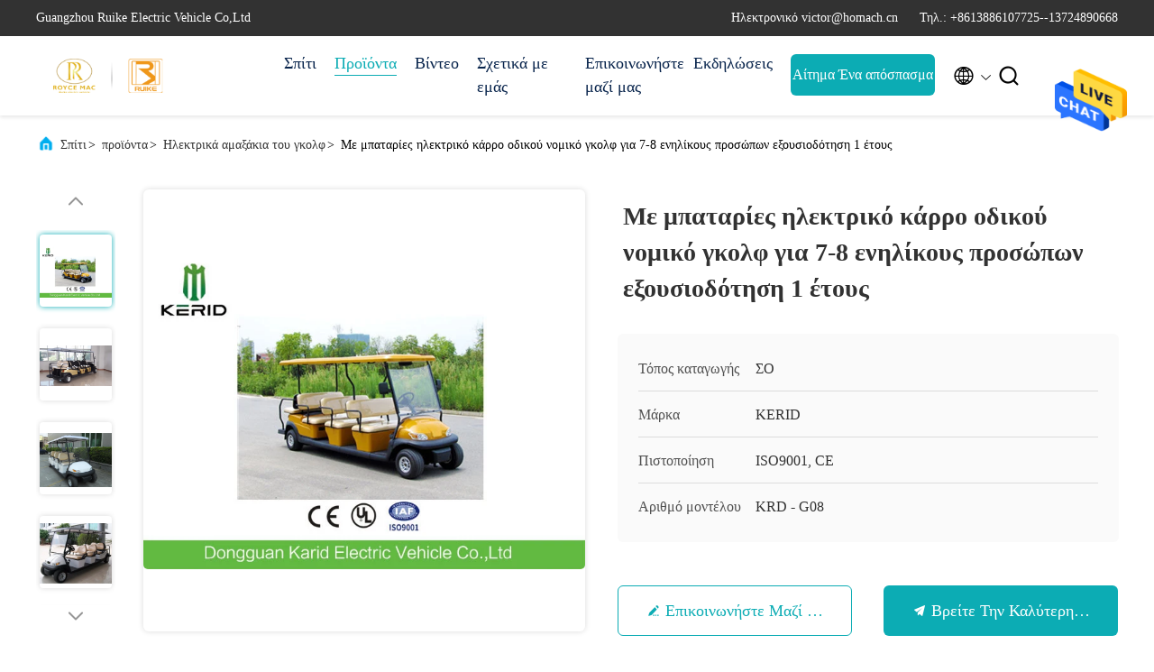

--- FILE ---
content_type: text/html
request_url: https://greek.electric-sightseeingcar.com/sale-10387644-battery-powered-electric-road-legal-golf-cart-for-7-8-person-adults-1-year-warranty.html
body_size: 34130
content:

<!DOCTYPE html>
<html lang="el">
<head>
	<meta charset="utf-8">
	<meta http-equiv="X-UA-Compatible" content="IE=edge">
	<meta name="viewport" content="width=device-width, initial-scale=1.0, maximum-scale=5.1">
    <title>Με μπαταρίες ηλεκτρικό κάρρο οδικού νομικό γκολφ για 7-8 ενηλίκους προσώπων εξουσιοδότηση 1 έτους</title>
    <meta name="keywords" content="Ηλεκτρικά αμαξάκια του γκολφ, Με μπαταρίες ηλεκτρικό κάρρο οδικού νομικό γκολφ για 7-8 ενηλίκους προσώπων εξουσιοδότηση 1 έτους, Ηλεκτρικά αμαξάκια του γκολφ προς πώληση, Ηλεκτρικά αμαξάκια του γκολφ τιμή" />
    <meta name="description" content="υψηλή ποιότητα Με μπαταρίες ηλεκτρικό κάρρο οδικού νομικό γκολφ για 7-8 ενηλίκους προσώπων εξουσιοδότηση 1 έτους from China, China's leading product market Ηλεκτρικά αμαξάκια του γκολφ αγορά προϊόντων, με αυστηρό ποιοτικό έλεγχο Ηλεκτρικά αμαξάκια του γκολφ εργοστάσια, 404: Not Found Με μπαταρίες ηλεκτρικό κάρρο οδικού νομικό γκολφ για 7-8 ενηλίκους προσώπων εξουσιοδότηση 1 έτους προϊόντα." />
     <link rel='preload'
					  href=/photo/electric-sightseeingcar/sitetpl/style/commonV2.css?ver=1713751640 as='style'><link type='text/css' rel='stylesheet'
					  href=/photo/electric-sightseeingcar/sitetpl/style/commonV2.css?ver=1713751640 media='all'><meta property="og:title" content="Με μπαταρίες ηλεκτρικό κάρρο οδικού νομικό γκολφ για 7-8 ενηλίκους προσώπων εξουσιοδότηση 1 έτους" />
<meta property="og:description" content="υψηλή ποιότητα Με μπαταρίες ηλεκτρικό κάρρο οδικού νομικό γκολφ για 7-8 ενηλίκους προσώπων εξουσιοδότηση 1 έτους from China, China's leading product market Ηλεκτρικά αμαξάκια του γκολφ αγορά προϊόντων, με αυστηρό ποιοτικό έλεγχο Ηλεκτρικά αμαξάκια του γκολφ εργοστάσια, 404: Not Found Με μπαταρίες ηλεκτρικό κάρρο οδικού νομικό γκολφ για 7-8 ενηλίκους προσώπων εξουσιοδότηση 1 έτους προϊόντα." />
<meta property="og:type" content="product" />
<meta property="og:availability" content="instock" />
<meta property="og:site_name" content="Guangzhou Ruike Electric Vehicle Co,Ltd" />
<meta property="og:url" content="https://greek.electric-sightseeingcar.com/sale-10387644-battery-powered-electric-road-legal-golf-cart-for-7-8-person-adults-1-year-warranty.html" />
<meta property="og:image" content="https://greek.electric-sightseeingcar.com/photo/ps18069571-battery_powered_electric_road_legal_golf_cart_for_7_8_person_adults_1_year_warranty.jpg" />
<link rel="canonical" href="https://greek.electric-sightseeingcar.com/sale-10387644-battery-powered-electric-road-legal-golf-cart-for-7-8-person-adults-1-year-warranty.html" />
<link rel="alternate" href="https://m.greek.electric-sightseeingcar.com/sale-10387644-battery-powered-electric-road-legal-golf-cart-for-7-8-person-adults-1-year-warranty.html" media="only screen and (max-width: 640px)" />
<style type="text/css">
/*<![CDATA[*/
.consent__cookie {position: fixed;top: 0;left: 0;width: 100%;height: 0%;z-index: 100000;}.consent__cookie_bg {position: fixed;top: 0;left: 0;width: 100%;height: 100%;background: #000;opacity: .6;display: none }.consent__cookie_rel {position: fixed;bottom:0;left: 0;width: 100%;background: #fff;display: -webkit-box;display: -ms-flexbox;display: flex;flex-wrap: wrap;padding: 24px 80px;-webkit-box-sizing: border-box;box-sizing: border-box;-webkit-box-pack: justify;-ms-flex-pack: justify;justify-content: space-between;-webkit-transition: all ease-in-out .3s;transition: all ease-in-out .3s }.consent__close {position: absolute;top: 20px;right: 20px;cursor: pointer }.consent__close svg {fill: #777 }.consent__close:hover svg {fill: #000 }.consent__cookie_box {flex: 1;word-break: break-word;}.consent__warm {color: #777;font-size: 16px;margin-bottom: 12px;line-height: 19px }.consent__title {color: #333;font-size: 20px;font-weight: 600;margin-bottom: 12px;line-height: 23px }.consent__itxt {color: #333;font-size: 14px;margin-bottom: 12px;display: -webkit-box;display: -ms-flexbox;display: flex;-webkit-box-align: center;-ms-flex-align: center;align-items: center }.consent__itxt i {display: -webkit-inline-box;display: -ms-inline-flexbox;display: inline-flex;width: 28px;height: 28px;border-radius: 50%;background: #e0f9e9;margin-right: 8px;-webkit-box-align: center;-ms-flex-align: center;align-items: center;-webkit-box-pack: center;-ms-flex-pack: center;justify-content: center }.consent__itxt svg {fill: #3ca860 }.consent__txt {color: #a6a6a6;font-size: 14px;margin-bottom: 8px;line-height: 17px }.consent__btns {display: -webkit-box;display: -ms-flexbox;display: flex;-webkit-box-orient: vertical;-webkit-box-direction: normal;-ms-flex-direction: column;flex-direction: column;-webkit-box-pack: center;-ms-flex-pack: center;justify-content: center;flex-shrink: 0;}.consent__btn {width: 280px;height: 40px;line-height: 40px;text-align: center;background: #3ca860;color: #fff;border-radius: 4px;margin: 8px 0;-webkit-box-sizing: border-box;box-sizing: border-box;cursor: pointer;font-size:14px}.consent__btn:hover {background: #00823b }.consent__btn.empty {color: #3ca860;border: 1px solid #3ca860;background: #fff }.consent__btn.empty:hover {background: #3ca860;color: #fff }.open .consent__cookie_bg {display: block }.open .consent__cookie_rel {bottom: 0 }@media (max-width: 760px) {.consent__btns {width: 100%;align-items: center;}.consent__cookie_rel {padding: 20px 24px }}.consent__cookie.open {display: block;}.consent__cookie {display: none;}
/*]]>*/
</style>
<script type="text/javascript">
/*<![CDATA[*/
window.isvideotpl = 0;window.detailurl = '';
var isShowGuide=0;showGuideColor=0;var company_type = 4;var webim_domain = '';

var colorUrl = '';
var aisearch = 0;
var selfUrl = '';
window.playerReportUrl='/vod/view_count/report';
var query_string = ["Products","Detail"];
var g_tp = '';
var customtplcolor = 99707;
window.predomainsub = "";
/*]]>*/
</script>
</head>
<body>
<img src="/logo.gif" style="display:none" alt="logo"/>
    <div id="floatAd" style="z-index: 110000;position:absolute;right:30px;bottom:60px;height:79px;display: block;">
                                <a href="/webim/webim_tab.html" rel="nofollow" data-uid="41353" onclick= 'setwebimCookie(41353,10387644,4);' target="_blank">
            <img style="width: 80px;cursor: pointer;" alt='Να στείλετε μήνυμα' src="/images/floatimage_chat.gif"/>
        </a>
                                </div>
<a style="display: none!important;" title="Guangzhou Ruike Electric Vehicle Co,Ltd" class="float-inquiry" href="/contactnow.html" onclick='setinquiryCookie("{\"showproduct\":1,\"pid\":\"10387644\",\"name\":\"\\u039c\\u03b5 \\u03bc\\u03c0\\u03b1\\u03c4\\u03b1\\u03c1\\u03af\\u03b5\\u03c2 \\u03b7\\u03bb\\u03b5\\u03ba\\u03c4\\u03c1\\u03b9\\u03ba\\u03cc \\u03ba\\u03ac\\u03c1\\u03c1\\u03bf \\u03bf\\u03b4\\u03b9\\u03ba\\u03bf\\u03cd \\u03bd\\u03bf\\u03bc\\u03b9\\u03ba\\u03cc \\u03b3\\u03ba\\u03bf\\u03bb\\u03c6 \\u03b3\\u03b9\\u03b1 7-8 \\u03b5\\u03bd\\u03b7\\u03bb\\u03af\\u03ba\\u03bf\\u03c5\\u03c2 \\u03c0\\u03c1\\u03bf\\u03c3\\u03ce\\u03c0\\u03c9\\u03bd \\u03b5\\u03be\\u03bf\\u03c5\\u03c3\\u03b9\\u03bf\\u03b4\\u03cc\\u03c4\\u03b7\\u03c3\\u03b7 1 \\u03ad\\u03c4\\u03bf\\u03c5\\u03c2\",\"source_url\":\"\\/sale-10387644-battery-powered-electric-road-legal-golf-cart-for-7-8-person-adults-1-year-warranty.html\",\"picurl\":\"\\/photo\\/pd18069571-battery_powered_electric_road_legal_golf_cart_for_7_8_person_adults_1_year_warranty.jpg\",\"propertyDetail\":[[\"\\u0395\\u03c0\\u03b9\\u03b2\\u03ac\\u03c4\\u03b5\\u03c2\",\"7-8 \\u03ac\\u03c4\\u03bf\\u03bc\\u03b1\"],[\"\\u039c\\u03bf\\u03c4\\u03ad\\u03c1\",\"48V\\/4KW\"],[\"\\u0391\\u03bd\\u03b1\\u03c1\\u03c1\\u03af\\u03c7\\u03b7\\u03c3\\u03b7 \\u03c4\\u03b7\\u03c2 \\u03b4\\u03c5\\u03bd\\u03b1\\u03c4\\u03cc\\u03c4\\u03b7\\u03c4\\u03b1\\u03c2\",\"30 %\"],[\"Min.turning \\u03b1\\u03ba\\u03c4\\u03af\\u03bd\\u03b1\",\"5M\"]],\"company_name\":null,\"picurl_c\":\"\\/photo\\/pc18069571-battery_powered_electric_road_legal_golf_cart_for_7_8_person_adults_1_year_warranty.jpg\",\"price\":\"Negotiated\",\"username\":\"Mr. victor han\",\"viewTime\":\"\\u03a4\\u03b5\\u03bb\\u03b5\\u03c5\\u03c4\\u03b1\\u03af\\u03b1 \\u0395\\u03af\\u03c3\\u03bf\\u03b4\\u03bf\\u03c2 : 2 \\u03ce\\u03c1\\u03b5\\u03c2 36 minuts \\u03c0\\u03c1\\u03b9\\u03bd\",\"subject\":\"\\u0391\\u03c5\\u03c4\\u03cc \\u03c0\\u03bf\\u03c5 \\u03b5\\u03af\\u03bd\\u03b1\\u03b9 \\u03b7 FOB \\u03c4\\u03b9\\u03bc\\u03ae \\u03c3\\u03b5 \\u039c\\u03b5 \\u03bc\\u03c0\\u03b1\\u03c4\\u03b1\\u03c1\\u03af\\u03b5\\u03c2 \\u03b7\\u03bb\\u03b5\\u03ba\\u03c4\\u03c1\\u03b9\\u03ba\\u03cc \\u03ba\\u03ac\\u03c1\\u03c1\\u03bf \\u03bf\\u03b4\\u03b9\\u03ba\\u03bf\\u03cd \\u03bd\\u03bf\\u03bc\\u03b9\\u03ba\\u03cc \\u03b3\\u03ba\\u03bf\\u03bb\\u03c6 \\u03b3\\u03b9\\u03b1 7-8 \\u03b5\\u03bd\\u03b7\\u03bb\\u03af\\u03ba\\u03bf\\u03c5\\u03c2 \\u03c0\\u03c1\\u03bf\\u03c3\\u03ce\\u03c0\\u03c9\\u03bd \\u03b5\\u03be\\u03bf\\u03c5\\u03c3\\u03b9\\u03bf\\u03b4\\u03cc\\u03c4\\u03b7\\u03c3\\u03b7 1 \\u03ad\\u03c4\\u03bf\\u03c5\\u03c2 \\u03c3\\u03b1\\u03c2\",\"countrycode\":\"\"}");'></a>
<script>
var originProductInfo = '';
var originProductInfo = {"showproduct":1,"pid":"10387644","name":"\u039c\u03b5 \u03bc\u03c0\u03b1\u03c4\u03b1\u03c1\u03af\u03b5\u03c2 \u03b7\u03bb\u03b5\u03ba\u03c4\u03c1\u03b9\u03ba\u03cc \u03ba\u03ac\u03c1\u03c1\u03bf \u03bf\u03b4\u03b9\u03ba\u03bf\u03cd \u03bd\u03bf\u03bc\u03b9\u03ba\u03cc \u03b3\u03ba\u03bf\u03bb\u03c6 \u03b3\u03b9\u03b1 7-8 \u03b5\u03bd\u03b7\u03bb\u03af\u03ba\u03bf\u03c5\u03c2 \u03c0\u03c1\u03bf\u03c3\u03ce\u03c0\u03c9\u03bd \u03b5\u03be\u03bf\u03c5\u03c3\u03b9\u03bf\u03b4\u03cc\u03c4\u03b7\u03c3\u03b7 1 \u03ad\u03c4\u03bf\u03c5\u03c2","source_url":"\/sale-10387644-battery-powered-electric-road-legal-golf-cart-for-7-8-person-adults-1-year-warranty.html","picurl":"\/photo\/pd18069571-battery_powered_electric_road_legal_golf_cart_for_7_8_person_adults_1_year_warranty.jpg","propertyDetail":[["\u0395\u03c0\u03b9\u03b2\u03ac\u03c4\u03b5\u03c2","7-8 \u03ac\u03c4\u03bf\u03bc\u03b1"],["\u039c\u03bf\u03c4\u03ad\u03c1","48V\/4KW"],["\u0391\u03bd\u03b1\u03c1\u03c1\u03af\u03c7\u03b7\u03c3\u03b7 \u03c4\u03b7\u03c2 \u03b4\u03c5\u03bd\u03b1\u03c4\u03cc\u03c4\u03b7\u03c4\u03b1\u03c2","30 %"],["Min.turning \u03b1\u03ba\u03c4\u03af\u03bd\u03b1","5M"]],"company_name":null,"picurl_c":"\/photo\/pc18069571-battery_powered_electric_road_legal_golf_cart_for_7_8_person_adults_1_year_warranty.jpg","price":"Negotiated","username":"Mr. victor han","viewTime":"\u03a4\u03b5\u03bb\u03b5\u03c5\u03c4\u03b1\u03af\u03b1 \u0395\u03af\u03c3\u03bf\u03b4\u03bf\u03c2 : 5 \u03ce\u03c1\u03b5\u03c2 36 minuts \u03c0\u03c1\u03b9\u03bd","subject":"\u03a0\u03b1\u03c1\u03b1\u03ba\u03b1\u03bb\u03ce \u03bc\u03bf\u03c5 \u03c3\u03c4\u03b5\u03af\u03bb\u03b5\u03c4\u03b5 \u03c4\u03b7 FOB \u03c4\u03b9\u03bc\u03ae \u03c3\u03b5 \u039c\u03b5 \u03bc\u03c0\u03b1\u03c4\u03b1\u03c1\u03af\u03b5\u03c2 \u03b7\u03bb\u03b5\u03ba\u03c4\u03c1\u03b9\u03ba\u03cc \u03ba\u03ac\u03c1\u03c1\u03bf \u03bf\u03b4\u03b9\u03ba\u03bf\u03cd \u03bd\u03bf\u03bc\u03b9\u03ba\u03cc \u03b3\u03ba\u03bf\u03bb\u03c6 \u03b3\u03b9\u03b1 7-8 \u03b5\u03bd\u03b7\u03bb\u03af\u03ba\u03bf\u03c5\u03c2 \u03c0\u03c1\u03bf\u03c3\u03ce\u03c0\u03c9\u03bd \u03b5\u03be\u03bf\u03c5\u03c3\u03b9\u03bf\u03b4\u03cc\u03c4\u03b7\u03c3\u03b7 1 \u03ad\u03c4\u03bf\u03c5\u03c2","countrycode":""};
var save_url = "/contactsave.html";
var update_url = "/updateinquiry.html";
var productInfo = {};
var defaulProductInfo = {};
var myDate = new Date();
var curDate = myDate.getFullYear()+'-'+(parseInt(myDate.getMonth())+1)+'-'+myDate.getDate();
var message = '';
var default_pop = 1;
var leaveMessageDialog = document.getElementsByClassName('leave-message-dialog')[0]; // 获取弹层
var _$$ = function (dom) {
    return document.querySelectorAll(dom);
};
resInfo = originProductInfo;
resInfo['name'] = resInfo['name'] || '';
defaulProductInfo.pid = resInfo['pid'];
defaulProductInfo.productName = resInfo['name'] ?? '';
defaulProductInfo.productInfo = resInfo['propertyDetail'];
defaulProductInfo.productImg = resInfo['picurl_c'];
defaulProductInfo.subject = resInfo['subject'] ?? '';
defaulProductInfo.productImgAlt = resInfo['name'] ?? '';
var inquirypopup_tmp = 1;
var message = 'Αγαπητός,'+'\r\n'+"Ik ben geïnteresseerd"+' '+trim(resInfo['name'])+", θα μπορούσατε να μου στείλετε περισσότερες λεπτομέρειες όπως τύπος, μέγεθος, MOQ, υλικό κ.λπ."+'\r\n'+"Ευχαριστώ!"+'\r\n'+"Wachten op je antwoord.";
var message_1 = 'Αγαπητός,'+'\r\n'+"Ik ben geïnteresseerd"+' '+trim(resInfo['name'])+", θα μπορούσατε να μου στείλετε περισσότερες λεπτομέρειες όπως τύπος, μέγεθος, MOQ, υλικό κ.λπ."+'\r\n'+"Ευχαριστώ!"+'\r\n'+"Wachten op je antwoord.";
var message_2 = 'Γεια,'+'\r\n'+"Ψάχνω για"+' '+trim(resInfo['name'])+", στείλτε μου την τιμή, τις προδιαγραφές και την εικόνα."+'\r\n'+"Η γρήγορη απάντησή σας θα εκτιμηθεί ιδιαίτερα."+'\r\n'+"Μη διστάσετε να επικοινωνήσετε μαζί μου για περισσότερες πληροφορίες."+'\r\n'+"Ευχαριστώ πολύ.";
var message_3 = 'Γεια,'+'\r\n'+trim(resInfo['name'])+' '+"ανταποκρίνεται στις προσδοκίες μου."+'\r\n'+"Δώστε μου την καλύτερη τιμή και μερικές άλλες πληροφορίες για το προϊόν."+'\r\n'+"Μη διστάσετε να επικοινωνήσετε μαζί μου μέσω του ταχυδρομείου μου."+'\r\n'+"Ευχαριστώ πολύ.";

var message_4 = 'Αγαπητός,'+'\r\n'+"Ποια είναι η τιμή FOB στο δικό σας"+' '+trim(resInfo['name'])+'?'+'\r\n'+"Ποιο είναι το πλησιέστερο όνομα θύρας;"+'\r\n'+"Απαντήστε μου το συντομότερο δυνατό, θα ήταν καλύτερα να μοιραστείτε περισσότερες πληροφορίες."+'\r\n'+"Χαιρετισμοί!";
var message_5 = 'Γεια σου,'+'\r\n'+"Με ενδιαφέρει πολύ"+' '+trim(resInfo['name'])+'.'+'\r\n'+"Παρακαλώ στείλτε μου τα στοιχεία του προϊόντος σας."+'\r\n'+"Ανυπομονώ για τη γρήγορη απάντησή σας."+'\r\n'+"Μη διστάσετε να επικοινωνήσετε μαζί μου μέσω ταχυδρομείου."+'\r\n'+"Χαιρετισμοί!";

var message_6 = 'Αγαπητός,'+'\r\n'+"Δώστε μας πληροφορίες για το δικό σας"+' '+trim(resInfo['name'])+", όπως τύπος, μέγεθος, υλικό και φυσικά η καλύτερη τιμή."+'\r\n'+"Ανυπομονώ για τη γρήγορη απάντησή σας."+'\r\n'+"Σας ευχαριστούμε!";
var message_7 = 'Αγαπητός,'+'\r\n'+"Μπορείτε να προμηθευτείτε"+' '+trim(resInfo['name'])+" για εμάς?"+'\r\n'+"Πρώτα θέλουμε τιμοκατάλογο και μερικές λεπτομέρειες προϊόντος."+'\r\n'+"Ελπίζω να λάβω απάντηση το συντομότερο δυνατόν και προσβλέπω στη συνεργασία."+'\r\n'+"Ευχαριστώ πολύ.";
var message_8 = 'γεια,'+'\r\n'+"Ψάχνω για"+' '+trim(resInfo['name'])+", παρακαλώ δώστε μου πιο λεπτομερείς πληροφορίες για το προϊόν."+'\r\n'+"Ανυπομονώ για την απάντησή σου."+'\r\n'+"Σας ευχαριστούμε!";
var message_9 = 'Γεια,'+'\r\n'+"Τα δικα σου"+' '+trim(resInfo['name'])+" πληροί τις απαιτήσεις μου πολύ καλά."+'\r\n'+"Παρακαλώ στείλτε μου την τιμή, τις προδιαγραφές και παρόμοιο μοντέλο θα είναι εντάξει."+'\r\n'+"Μη διστάσετε να συνομιλήσετε μαζί μου."+'\r\n'+"Ευχαριστώ!";
var message_10 = 'Αγαπητός,'+'\r\n'+"Θέλω να μάθω περισσότερα για τις λεπτομέρειες και την αναφορά"+' '+trim(resInfo['name'])+'.'+'\r\n'+"Μη διστάσετε να επικοινωνήσετε μαζί μου."+'\r\n'+"Χαιρετισμοί!";

var r = getRandom(1,10);

defaulProductInfo.message = eval("message_"+r);
    defaulProductInfo.message = eval("message_"+r);
        var mytAjax = {

    post: function(url, data, fn) {
        var xhr = new XMLHttpRequest();
        xhr.open("POST", url, true);
        xhr.setRequestHeader("Content-Type", "application/x-www-form-urlencoded;charset=UTF-8");
        xhr.setRequestHeader("X-Requested-With", "XMLHttpRequest");
        xhr.setRequestHeader('Content-Type','text/plain;charset=UTF-8');
        xhr.onreadystatechange = function() {
            if(xhr.readyState == 4 && (xhr.status == 200 || xhr.status == 304)) {
                fn.call(this, xhr.responseText);
            }
        };
        xhr.send(data);
    },

    postform: function(url, data, fn) {
        var xhr = new XMLHttpRequest();
        xhr.open("POST", url, true);
        xhr.setRequestHeader("X-Requested-With", "XMLHttpRequest");
        xhr.onreadystatechange = function() {
            if(xhr.readyState == 4 && (xhr.status == 200 || xhr.status == 304)) {
                fn.call(this, xhr.responseText);
            }
        };
        xhr.send(data);
    }
};
/*window.onload = function(){
    leaveMessageDialog = document.getElementsByClassName('leave-message-dialog')[0];
    if (window.localStorage.recordDialogStatus=='undefined' || (window.localStorage.recordDialogStatus!='undefined' && window.localStorage.recordDialogStatus != curDate)) {
        setTimeout(function(){
            if(parseInt(inquirypopup_tmp%10) == 1){
                creatDialog(defaulProductInfo, 1);
            }
        }, 6000);
    }
};*/
function trim(str)
{
    str = str.replace(/(^\s*)/g,"");
    return str.replace(/(\s*$)/g,"");
};
function getRandom(m,n){
    var num = Math.floor(Math.random()*(m - n) + n);
    return num;
};
function strBtn(param) {

    var starattextarea = document.getElementById("textareamessage").value.length;
    var email = document.getElementById("startEmail").value;

    var default_tip = document.querySelectorAll(".watermark_container").length;
    if (20 < starattextarea && starattextarea < 3000) {
        if(default_tip>0){
            document.getElementById("textareamessage1").parentNode.parentNode.nextElementSibling.style.display = "none";
        }else{
            document.getElementById("textareamessage1").parentNode.nextElementSibling.style.display = "none";
        }

    } else {
        if(default_tip>0){
            document.getElementById("textareamessage1").parentNode.parentNode.nextElementSibling.style.display = "block";
        }else{
            document.getElementById("textareamessage1").parentNode.nextElementSibling.style.display = "block";
        }

        return;
    }

    // var re = /^([a-zA-Z0-9_-])+@([a-zA-Z0-9_-])+\.([a-zA-Z0-9_-])+/i;/*邮箱不区分大小写*/
    var re = /^[a-zA-Z0-9][\w-]*(\.?[\w-]+)*@[a-zA-Z0-9-]+(\.[a-zA-Z0-9]+)+$/i;
    if (!re.test(email)) {
        document.getElementById("startEmail").nextElementSibling.style.display = "block";
        return;
    } else {
        document.getElementById("startEmail").nextElementSibling.style.display = "none";
    }

    var subject = document.getElementById("pop_subject").value;
    var pid = document.getElementById("pop_pid").value;
    var message = document.getElementById("textareamessage").value;
    var sender_email = document.getElementById("startEmail").value;
    var tel = '';
    if (document.getElementById("tel0") != undefined && document.getElementById("tel0") != '')
        tel = document.getElementById("tel0").value;
    var form_serialize = '&tel='+tel;

    form_serialize = form_serialize.replace(/\+/g, "%2B");
    mytAjax.post(save_url,"pid="+pid+"&subject="+subject+"&email="+sender_email+"&message="+(message)+form_serialize,function(res){
        var mes = JSON.parse(res);
        if(mes.status == 200){
            var iid = mes.iid;
            document.getElementById("pop_iid").value = iid;
            document.getElementById("pop_uuid").value = mes.uuid;

            if(typeof gtag_report_conversion === "function"){
                gtag_report_conversion();//执行统计js代码
            }
            if(typeof fbq === "function"){
                fbq('track','Purchase');//执行统计js代码
            }
        }
    });
    for (var index = 0; index < document.querySelectorAll(".dialog-content-pql").length; index++) {
        document.querySelectorAll(".dialog-content-pql")[index].style.display = "none";
    };
    $('#idphonepql').val(tel);
    document.getElementById("dialog-content-pql-id").style.display = "block";
    ;
};
function twoBtnOk(param) {

    var selectgender = document.getElementById("Mr").innerHTML;
    var iid = document.getElementById("pop_iid").value;
    var sendername = document.getElementById("idnamepql").value;
    var senderphone = document.getElementById("idphonepql").value;
    var sendercname = document.getElementById("idcompanypql").value;
    var uuid = document.getElementById("pop_uuid").value;
    var gender = 2;
    if(selectgender == 'Mr.') gender = 0;
    if(selectgender == 'Mrs.') gender = 1;
    var pid = document.getElementById("pop_pid").value;
    var form_serialize = '';

        form_serialize = form_serialize.replace(/\+/g, "%2B");

    mytAjax.post(update_url,"iid="+iid+"&gender="+gender+"&uuid="+uuid+"&name="+(sendername)+"&tel="+(senderphone)+"&company="+(sendercname)+form_serialize,function(res){});

    for (var index = 0; index < document.querySelectorAll(".dialog-content-pql").length; index++) {
        document.querySelectorAll(".dialog-content-pql")[index].style.display = "none";
    };
    document.getElementById("dialog-content-pql-ok").style.display = "block";

};
function toCheckMust(name) {
    $('#'+name+'error').hide();
}
function handClidk(param) {
    var starattextarea = document.getElementById("textareamessage1").value.length;
    var email = document.getElementById("startEmail1").value;
    var default_tip = document.querySelectorAll(".watermark_container").length;
    if (20 < starattextarea && starattextarea < 3000) {
        if(default_tip>0){
            document.getElementById("textareamessage1").parentNode.parentNode.nextElementSibling.style.display = "none";
        }else{
            document.getElementById("textareamessage1").parentNode.nextElementSibling.style.display = "none";
        }

    } else {
        if(default_tip>0){
            document.getElementById("textareamessage1").parentNode.parentNode.nextElementSibling.style.display = "block";
        }else{
            document.getElementById("textareamessage1").parentNode.nextElementSibling.style.display = "block";
        }

        return;
    }

    // var re = /^([a-zA-Z0-9_-])+@([a-zA-Z0-9_-])+\.([a-zA-Z0-9_-])+/i;
    var re = /^[a-zA-Z0-9][\w-]*(\.?[\w-]+)*@[a-zA-Z0-9-]+(\.[a-zA-Z0-9]+)+$/i;
    if (!re.test(email)) {
        document.getElementById("startEmail1").nextElementSibling.style.display = "block";
        return;
    } else {
        document.getElementById("startEmail1").nextElementSibling.style.display = "none";
    }

    var subject = document.getElementById("pop_subject").value;
    var pid = document.getElementById("pop_pid").value;
    var message = document.getElementById("textareamessage1").value;
    var sender_email = document.getElementById("startEmail1").value;
    var form_serialize = tel = '';
    if (document.getElementById("tel1") != undefined && document.getElementById("tel1") != '')
        tel = document.getElementById("tel1").value;
        mytAjax.post(save_url,"email="+sender_email+"&tel="+tel+"&pid="+pid+"&message="+message+"&subject="+subject+form_serialize,function(res){

        var mes = JSON.parse(res);
        if(mes.status == 200){
            var iid = mes.iid;
            document.getElementById("pop_iid").value = iid;
            document.getElementById("pop_uuid").value = mes.uuid;
            if(typeof gtag_report_conversion === "function"){
                gtag_report_conversion();//执行统计js代码
            }
        }

    });
    for (var index = 0; index < document.querySelectorAll(".dialog-content-pql").length; index++) {
        document.querySelectorAll(".dialog-content-pql")[index].style.display = "none";
    };
    $('#idphonepql').val(tel);
    document.getElementById("dialog-content-pql-id").style.display = "block";

};
window.addEventListener('load', function () {
    $('.checkbox-wrap label').each(function(){
        if($(this).find('input').prop('checked')){
            $(this).addClass('on')
        }else {
            $(this).removeClass('on')
        }
    })
    $(document).on('click', '.checkbox-wrap label' , function(ev){
        if (ev.target.tagName.toUpperCase() != 'INPUT') {
            $(this).toggleClass('on')
        }
    })
})

function hand_video(pdata) {
    data = JSON.parse(pdata);
    productInfo.productName = data.productName;
    productInfo.productInfo = data.productInfo;
    productInfo.productImg = data.productImg;
    productInfo.subject = data.subject;

    var message = 'Αγαπητός,'+'\r\n'+"Ik ben geïnteresseerd"+' '+trim(data.productName)+", θα μπορούσατε να μου στείλετε περισσότερες λεπτομέρειες όπως τύπος, μέγεθος, ποσότητα, υλικό κ.λπ."+'\r\n'+"Ευχαριστώ!"+'\r\n'+"Wachten op je antwoord.";

    var message = 'Αγαπητός,'+'\r\n'+"Ik ben geïnteresseerd"+' '+trim(data.productName)+", θα μπορούσατε να μου στείλετε περισσότερες λεπτομέρειες όπως τύπος, μέγεθος, MOQ, υλικό κ.λπ."+'\r\n'+"Ευχαριστώ!"+'\r\n'+"Wachten op je antwoord.";
    var message_1 = 'Αγαπητός,'+'\r\n'+"Ik ben geïnteresseerd"+' '+trim(data.productName)+", θα μπορούσατε να μου στείλετε περισσότερες λεπτομέρειες όπως τύπος, μέγεθος, MOQ, υλικό κ.λπ."+'\r\n'+"Ευχαριστώ!"+'\r\n'+"Wachten op je antwoord.";
    var message_2 = 'Γεια,'+'\r\n'+"Ψάχνω για"+' '+trim(data.productName)+", στείλτε μου την τιμή, τις προδιαγραφές και την εικόνα."+'\r\n'+"Η γρήγορη απάντησή σας θα εκτιμηθεί ιδιαίτερα."+'\r\n'+"Μη διστάσετε να επικοινωνήσετε μαζί μου για περισσότερες πληροφορίες."+'\r\n'+"Ευχαριστώ πολύ.";
    var message_3 = 'Γεια,'+'\r\n'+trim(data.productName)+' '+"ανταποκρίνεται στις προσδοκίες μου."+'\r\n'+"Δώστε μου την καλύτερη τιμή και μερικές άλλες πληροφορίες για το προϊόν."+'\r\n'+"Μη διστάσετε να επικοινωνήσετε μαζί μου μέσω του ταχυδρομείου μου."+'\r\n'+"Ευχαριστώ πολύ.";

    var message_4 = 'Αγαπητός,'+'\r\n'+"Ποια είναι η τιμή FOB στο δικό σας"+' '+trim(data.productName)+'?'+'\r\n'+"Ποιο είναι το πλησιέστερο όνομα θύρας;"+'\r\n'+"Απαντήστε μου το συντομότερο δυνατό, θα ήταν καλύτερα να μοιραστείτε περισσότερες πληροφορίες."+'\r\n'+"Χαιρετισμοί!";
    var message_5 = 'Γεια σου,'+'\r\n'+"Με ενδιαφέρει πολύ"+' '+trim(data.productName)+'.'+'\r\n'+"Παρακαλώ στείλτε μου τα στοιχεία του προϊόντος σας."+'\r\n'+"Ανυπομονώ για τη γρήγορη απάντησή σας."+'\r\n'+"Μη διστάσετε να επικοινωνήσετε μαζί μου μέσω ταχυδρομείου."+'\r\n'+"Χαιρετισμοί!";

    var message_6 = 'Αγαπητός,'+'\r\n'+"Δώστε μας πληροφορίες για το δικό σας"+' '+trim(data.productName)+", όπως τύπος, μέγεθος, υλικό και φυσικά η καλύτερη τιμή."+'\r\n'+"Ανυπομονώ για τη γρήγορη απάντησή σας."+'\r\n'+"Σας ευχαριστούμε!";
    var message_7 = 'Αγαπητός,'+'\r\n'+"Μπορείτε να προμηθευτείτε"+' '+trim(data.productName)+" για εμάς?"+'\r\n'+"Πρώτα θέλουμε τιμοκατάλογο και μερικές λεπτομέρειες προϊόντος."+'\r\n'+"Ελπίζω να λάβω απάντηση το συντομότερο δυνατόν και προσβλέπω στη συνεργασία."+'\r\n'+"Ευχαριστώ πολύ.";
    var message_8 = 'γεια,'+'\r\n'+"Ψάχνω για"+' '+trim(data.productName)+", παρακαλώ δώστε μου πιο λεπτομερείς πληροφορίες για το προϊόν."+'\r\n'+"Ανυπομονώ για την απάντησή σου."+'\r\n'+"Σας ευχαριστούμε!";
    var message_9 = 'Γεια,'+'\r\n'+"Τα δικα σου"+' '+trim(data.productName)+" πληροί τις απαιτήσεις μου πολύ καλά."+'\r\n'+"Παρακαλώ στείλτε μου την τιμή, τις προδιαγραφές και παρόμοιο μοντέλο θα είναι εντάξει."+'\r\n'+"Μη διστάσετε να συνομιλήσετε μαζί μου."+'\r\n'+"Ευχαριστώ!";
    var message_10 = 'Αγαπητός,'+'\r\n'+"Θέλω να μάθω περισσότερα για τις λεπτομέρειες και την αναφορά"+' '+trim(data.productName)+'.'+'\r\n'+"Μη διστάσετε να επικοινωνήσετε μαζί μου."+'\r\n'+"Χαιρετισμοί!";

    var r = getRandom(1,10);

    productInfo.message = eval("message_"+r);
            if(parseInt(inquirypopup_tmp/10) == 1){
        productInfo.message = "";
    }
    productInfo.pid = data.pid;
    creatDialog(productInfo, 2);
};

function handDialog(pdata) {
    data = JSON.parse(pdata);
    productInfo.productName = data.productName;
    productInfo.productInfo = data.productInfo;
    productInfo.productImg = data.productImg;
    productInfo.subject = data.subject;

    var message = 'Αγαπητός,'+'\r\n'+"Ik ben geïnteresseerd"+' '+trim(data.productName)+", θα μπορούσατε να μου στείλετε περισσότερες λεπτομέρειες όπως τύπος, μέγεθος, ποσότητα, υλικό κ.λπ."+'\r\n'+"Ευχαριστώ!"+'\r\n'+"Wachten op je antwoord.";

    var message = 'Αγαπητός,'+'\r\n'+"Ik ben geïnteresseerd"+' '+trim(data.productName)+", θα μπορούσατε να μου στείλετε περισσότερες λεπτομέρειες όπως τύπος, μέγεθος, MOQ, υλικό κ.λπ."+'\r\n'+"Ευχαριστώ!"+'\r\n'+"Wachten op je antwoord.";
    var message_1 = 'Αγαπητός,'+'\r\n'+"Ik ben geïnteresseerd"+' '+trim(data.productName)+", θα μπορούσατε να μου στείλετε περισσότερες λεπτομέρειες όπως τύπος, μέγεθος, MOQ, υλικό κ.λπ."+'\r\n'+"Ευχαριστώ!"+'\r\n'+"Wachten op je antwoord.";
    var message_2 = 'Γεια,'+'\r\n'+"Ψάχνω για"+' '+trim(data.productName)+", στείλτε μου την τιμή, τις προδιαγραφές και την εικόνα."+'\r\n'+"Η γρήγορη απάντησή σας θα εκτιμηθεί ιδιαίτερα."+'\r\n'+"Μη διστάσετε να επικοινωνήσετε μαζί μου για περισσότερες πληροφορίες."+'\r\n'+"Ευχαριστώ πολύ.";
    var message_3 = 'Γεια,'+'\r\n'+trim(data.productName)+' '+"ανταποκρίνεται στις προσδοκίες μου."+'\r\n'+"Δώστε μου την καλύτερη τιμή και μερικές άλλες πληροφορίες για το προϊόν."+'\r\n'+"Μη διστάσετε να επικοινωνήσετε μαζί μου μέσω του ταχυδρομείου μου."+'\r\n'+"Ευχαριστώ πολύ.";

    var message_4 = 'Αγαπητός,'+'\r\n'+"Ποια είναι η τιμή FOB στο δικό σας"+' '+trim(data.productName)+'?'+'\r\n'+"Ποιο είναι το πλησιέστερο όνομα θύρας;"+'\r\n'+"Απαντήστε μου το συντομότερο δυνατό, θα ήταν καλύτερα να μοιραστείτε περισσότερες πληροφορίες."+'\r\n'+"Χαιρετισμοί!";
    var message_5 = 'Γεια σου,'+'\r\n'+"Με ενδιαφέρει πολύ"+' '+trim(data.productName)+'.'+'\r\n'+"Παρακαλώ στείλτε μου τα στοιχεία του προϊόντος σας."+'\r\n'+"Ανυπομονώ για τη γρήγορη απάντησή σας."+'\r\n'+"Μη διστάσετε να επικοινωνήσετε μαζί μου μέσω ταχυδρομείου."+'\r\n'+"Χαιρετισμοί!";

    var message_6 = 'Αγαπητός,'+'\r\n'+"Δώστε μας πληροφορίες για το δικό σας"+' '+trim(data.productName)+", όπως τύπος, μέγεθος, υλικό και φυσικά η καλύτερη τιμή."+'\r\n'+"Ανυπομονώ για τη γρήγορη απάντησή σας."+'\r\n'+"Σας ευχαριστούμε!";
    var message_7 = 'Αγαπητός,'+'\r\n'+"Μπορείτε να προμηθευτείτε"+' '+trim(data.productName)+" για εμάς?"+'\r\n'+"Πρώτα θέλουμε τιμοκατάλογο και μερικές λεπτομέρειες προϊόντος."+'\r\n'+"Ελπίζω να λάβω απάντηση το συντομότερο δυνατόν και προσβλέπω στη συνεργασία."+'\r\n'+"Ευχαριστώ πολύ.";
    var message_8 = 'γεια,'+'\r\n'+"Ψάχνω για"+' '+trim(data.productName)+", παρακαλώ δώστε μου πιο λεπτομερείς πληροφορίες για το προϊόν."+'\r\n'+"Ανυπομονώ για την απάντησή σου."+'\r\n'+"Σας ευχαριστούμε!";
    var message_9 = 'Γεια,'+'\r\n'+"Τα δικα σου"+' '+trim(data.productName)+" πληροί τις απαιτήσεις μου πολύ καλά."+'\r\n'+"Παρακαλώ στείλτε μου την τιμή, τις προδιαγραφές και παρόμοιο μοντέλο θα είναι εντάξει."+'\r\n'+"Μη διστάσετε να συνομιλήσετε μαζί μου."+'\r\n'+"Ευχαριστώ!";
    var message_10 = 'Αγαπητός,'+'\r\n'+"Θέλω να μάθω περισσότερα για τις λεπτομέρειες και την αναφορά"+' '+trim(data.productName)+'.'+'\r\n'+"Μη διστάσετε να επικοινωνήσετε μαζί μου."+'\r\n'+"Χαιρετισμοί!";

    var r = getRandom(1,10);
    productInfo.message = eval("message_"+r);
            if(parseInt(inquirypopup_tmp/10) == 1){
        productInfo.message = "";
    }
    productInfo.pid = data.pid;
    creatDialog(productInfo, 2);
};

function closepql(param) {

    leaveMessageDialog.style.display = 'none';
};

function closepql2(param) {

    for (var index = 0; index < document.querySelectorAll(".dialog-content-pql").length; index++) {
        document.querySelectorAll(".dialog-content-pql")[index].style.display = "none";
    };
    document.getElementById("dialog-content-pql-ok").style.display = "block";
};

function decodeHtmlEntities(str) {
    var tempElement = document.createElement('div');
    tempElement.innerHTML = str;
    return tempElement.textContent || tempElement.innerText || '';
}

function initProduct(productInfo,type){

    productInfo.productName = decodeHtmlEntities(productInfo.productName);
    productInfo.message = decodeHtmlEntities(productInfo.message);

    leaveMessageDialog = document.getElementsByClassName('leave-message-dialog')[0];
    leaveMessageDialog.style.display = "block";
    if(type == 3){
        var popinquiryemail = document.getElementById("popinquiryemail").value;
        _$$("#startEmail1")[0].value = popinquiryemail;
    }else{
        _$$("#startEmail1")[0].value = "";
    }
    _$$("#startEmail")[0].value = "";
    _$$("#idnamepql")[0].value = "";
    _$$("#idphonepql")[0].value = "";
    _$$("#idcompanypql")[0].value = "";

    _$$("#pop_pid")[0].value = productInfo.pid;
    _$$("#pop_subject")[0].value = productInfo.subject;
    
    if(parseInt(inquirypopup_tmp/10) == 1){
        productInfo.message = "";
    }

    _$$("#textareamessage1")[0].value = productInfo.message;
    _$$("#textareamessage")[0].value = productInfo.message;

    _$$("#dialog-content-pql-id .titlep")[0].innerHTML = productInfo.productName;
    _$$("#dialog-content-pql-id img")[0].setAttribute("src", productInfo.productImg);
    _$$("#dialog-content-pql-id img")[0].setAttribute("alt", productInfo.productImgAlt);

    _$$("#dialog-content-pql-id-hand img")[0].setAttribute("src", productInfo.productImg);
    _$$("#dialog-content-pql-id-hand img")[0].setAttribute("alt", productInfo.productImgAlt);
    _$$("#dialog-content-pql-id-hand .titlep")[0].innerHTML = productInfo.productName;

    if (productInfo.productInfo.length > 0) {
        var ul2, ul;
        ul = document.createElement("ul");
        for (var index = 0; index < productInfo.productInfo.length; index++) {
            var el = productInfo.productInfo[index];
            var li = document.createElement("li");
            var span1 = document.createElement("span");
            span1.innerHTML = el[0] + ":";
            var span2 = document.createElement("span");
            span2.innerHTML = el[1];
            li.appendChild(span1);
            li.appendChild(span2);
            ul.appendChild(li);

        }
        ul2 = ul.cloneNode(true);
        if (type === 1) {
            _$$("#dialog-content-pql-id .left")[0].replaceChild(ul, _$$("#dialog-content-pql-id .left ul")[0]);
        } else {
            _$$("#dialog-content-pql-id-hand .left")[0].replaceChild(ul2, _$$("#dialog-content-pql-id-hand .left ul")[0]);
            _$$("#dialog-content-pql-id .left")[0].replaceChild(ul, _$$("#dialog-content-pql-id .left ul")[0]);
        }
    };
    for (var index = 0; index < _$$("#dialog-content-pql-id .right ul li").length; index++) {
        _$$("#dialog-content-pql-id .right ul li")[index].addEventListener("click", function (params) {
            _$$("#dialog-content-pql-id .right #Mr")[0].innerHTML = this.innerHTML
        }, false)

    };

};
function closeInquiryCreateDialog() {
    document.getElementById("xuanpan_dialog_box_pql").style.display = "none";
};
function showInquiryCreateDialog() {
    document.getElementById("xuanpan_dialog_box_pql").style.display = "block";
};
function submitPopInquiry(){
    var message = document.getElementById("inquiry_message").value;
    var email = document.getElementById("inquiry_email").value;
    var subject = defaulProductInfo.subject;
    var pid = defaulProductInfo.pid;
    if (email === undefined) {
        showInquiryCreateDialog();
        document.getElementById("inquiry_email").style.border = "1px solid red";
        return false;
    };
    if (message === undefined) {
        showInquiryCreateDialog();
        document.getElementById("inquiry_message").style.border = "1px solid red";
        return false;
    };
    if (email.search(/^\w+((-\w+)|(\.\w+))*\@[A-Za-z0-9]+((\.|-)[A-Za-z0-9]+)*\.[A-Za-z0-9]+$/) == -1) {
        document.getElementById("inquiry_email").style.border= "1px solid red";
        showInquiryCreateDialog();
        return false;
    } else {
        document.getElementById("inquiry_email").style.border= "";
    };
    if (message.length < 20 || message.length >3000) {
        showInquiryCreateDialog();
        document.getElementById("inquiry_message").style.border = "1px solid red";
        return false;
    } else {
        document.getElementById("inquiry_message").style.border = "";
    };
    var tel = '';
    if (document.getElementById("tel") != undefined && document.getElementById("tel") != '')
        tel = document.getElementById("tel").value;

    mytAjax.post(save_url,"pid="+pid+"&subject="+subject+"&email="+email+"&message="+(message)+'&tel='+tel,function(res){
        var mes = JSON.parse(res);
        if(mes.status == 200){
            var iid = mes.iid;
            document.getElementById("pop_iid").value = iid;
            document.getElementById("pop_uuid").value = mes.uuid;

        }
    });
    initProduct(defaulProductInfo);
    for (var index = 0; index < document.querySelectorAll(".dialog-content-pql").length; index++) {
        document.querySelectorAll(".dialog-content-pql")[index].style.display = "none";
    };
    $('#idphonepql').val(tel);
    document.getElementById("dialog-content-pql-id").style.display = "block";

};

//带附件上传
function submitPopInquiryfile(email_id,message_id,check_sort,name_id,phone_id,company_id,attachments){

    if(typeof(check_sort) == 'undefined'){
        check_sort = 0;
    }
    var message = document.getElementById(message_id).value;
    var email = document.getElementById(email_id).value;
    var attachments = document.getElementById(attachments).value;
    if(typeof(name_id) !== 'undefined' && name_id != ""){
        var name  = document.getElementById(name_id).value;
    }
    if(typeof(phone_id) !== 'undefined' && phone_id != ""){
        var phone = document.getElementById(phone_id).value;
    }
    if(typeof(company_id) !== 'undefined' && company_id != ""){
        var company = document.getElementById(company_id).value;
    }
    var subject = defaulProductInfo.subject;
    var pid = defaulProductInfo.pid;

    if(check_sort == 0){
        if (email === undefined) {
            showInquiryCreateDialog();
            document.getElementById(email_id).style.border = "1px solid red";
            return false;
        };
        if (message === undefined) {
            showInquiryCreateDialog();
            document.getElementById(message_id).style.border = "1px solid red";
            return false;
        };

        if (email.search(/^\w+((-\w+)|(\.\w+))*\@[A-Za-z0-9]+((\.|-)[A-Za-z0-9]+)*\.[A-Za-z0-9]+$/) == -1) {
            document.getElementById(email_id).style.border= "1px solid red";
            showInquiryCreateDialog();
            return false;
        } else {
            document.getElementById(email_id).style.border= "";
        };
        if (message.length < 20 || message.length >3000) {
            showInquiryCreateDialog();
            document.getElementById(message_id).style.border = "1px solid red";
            return false;
        } else {
            document.getElementById(message_id).style.border = "";
        };
    }else{

        if (message === undefined) {
            showInquiryCreateDialog();
            document.getElementById(message_id).style.border = "1px solid red";
            return false;
        };

        if (email === undefined) {
            showInquiryCreateDialog();
            document.getElementById(email_id).style.border = "1px solid red";
            return false;
        };

        if (message.length < 20 || message.length >3000) {
            showInquiryCreateDialog();
            document.getElementById(message_id).style.border = "1px solid red";
            return false;
        } else {
            document.getElementById(message_id).style.border = "";
        };

        if (email.search(/^\w+((-\w+)|(\.\w+))*\@[A-Za-z0-9]+((\.|-)[A-Za-z0-9]+)*\.[A-Za-z0-9]+$/) == -1) {
            document.getElementById(email_id).style.border= "1px solid red";
            showInquiryCreateDialog();
            return false;
        } else {
            document.getElementById(email_id).style.border= "";
        };

    };

    mytAjax.post(save_url,"pid="+pid+"&subject="+subject+"&email="+email+"&message="+message+"&company="+company+"&attachments="+attachments,function(res){
        var mes = JSON.parse(res);
        if(mes.status == 200){
            var iid = mes.iid;
            document.getElementById("pop_iid").value = iid;
            document.getElementById("pop_uuid").value = mes.uuid;

            if(typeof gtag_report_conversion === "function"){
                gtag_report_conversion();//执行统计js代码
            }
            if(typeof fbq === "function"){
                fbq('track','Purchase');//执行统计js代码
            }
        }
    });
    initProduct(defaulProductInfo);

    if(name !== undefined && name != ""){
        _$$("#idnamepql")[0].value = name;
    }

    if(phone !== undefined && phone != ""){
        _$$("#idphonepql")[0].value = phone;
    }

    if(company !== undefined && company != ""){
        _$$("#idcompanypql")[0].value = company;
    }

    for (var index = 0; index < document.querySelectorAll(".dialog-content-pql").length; index++) {
        document.querySelectorAll(".dialog-content-pql")[index].style.display = "none";
    };
    document.getElementById("dialog-content-pql-id").style.display = "block";

};
function submitPopInquiryByParam(email_id,message_id,check_sort,name_id,phone_id,company_id){

    if(typeof(check_sort) == 'undefined'){
        check_sort = 0;
    }

    var senderphone = '';
    var message = document.getElementById(message_id).value;
    var email = document.getElementById(email_id).value;
    if(typeof(name_id) !== 'undefined' && name_id != ""){
        var name  = document.getElementById(name_id).value;
    }
    if(typeof(phone_id) !== 'undefined' && phone_id != ""){
        var phone = document.getElementById(phone_id).value;
        senderphone = phone;
    }
    if(typeof(company_id) !== 'undefined' && company_id != ""){
        var company = document.getElementById(company_id).value;
    }
    var subject = defaulProductInfo.subject;
    var pid = defaulProductInfo.pid;

    if(check_sort == 0){
        if (email === undefined) {
            showInquiryCreateDialog();
            document.getElementById(email_id).style.border = "1px solid red";
            return false;
        };
        if (message === undefined) {
            showInquiryCreateDialog();
            document.getElementById(message_id).style.border = "1px solid red";
            return false;
        };

        if (email.search(/^\w+((-\w+)|(\.\w+))*\@[A-Za-z0-9]+((\.|-)[A-Za-z0-9]+)*\.[A-Za-z0-9]+$/) == -1) {
            document.getElementById(email_id).style.border= "1px solid red";
            showInquiryCreateDialog();
            return false;
        } else {
            document.getElementById(email_id).style.border= "";
        };
        if (message.length < 20 || message.length >3000) {
            showInquiryCreateDialog();
            document.getElementById(message_id).style.border = "1px solid red";
            return false;
        } else {
            document.getElementById(message_id).style.border = "";
        };
    }else{

        if (message === undefined) {
            showInquiryCreateDialog();
            document.getElementById(message_id).style.border = "1px solid red";
            return false;
        };

        if (email === undefined) {
            showInquiryCreateDialog();
            document.getElementById(email_id).style.border = "1px solid red";
            return false;
        };

        if (message.length < 20 || message.length >3000) {
            showInquiryCreateDialog();
            document.getElementById(message_id).style.border = "1px solid red";
            return false;
        } else {
            document.getElementById(message_id).style.border = "";
        };

        if (email.search(/^\w+((-\w+)|(\.\w+))*\@[A-Za-z0-9]+((\.|-)[A-Za-z0-9]+)*\.[A-Za-z0-9]+$/) == -1) {
            document.getElementById(email_id).style.border= "1px solid red";
            showInquiryCreateDialog();
            return false;
        } else {
            document.getElementById(email_id).style.border= "";
        };

    };

    var productsku = "";
    if($("#product_sku").length > 0){
        productsku = $("#product_sku").html();
    }

    mytAjax.post(save_url,"tel="+senderphone+"&pid="+pid+"&subject="+subject+"&email="+email+"&message="+message+"&messagesku="+encodeURI(productsku),function(res){
        var mes = JSON.parse(res);
        if(mes.status == 200){
            var iid = mes.iid;
            document.getElementById("pop_iid").value = iid;
            document.getElementById("pop_uuid").value = mes.uuid;

            if(typeof gtag_report_conversion === "function"){
                gtag_report_conversion();//执行统计js代码
            }
            if(typeof fbq === "function"){
                fbq('track','Purchase');//执行统计js代码
            }
        }
    });
    initProduct(defaulProductInfo);

    if(name !== undefined && name != ""){
        _$$("#idnamepql")[0].value = name;
    }

    if(phone !== undefined && phone != ""){
        _$$("#idphonepql")[0].value = phone;
    }

    if(company !== undefined && company != ""){
        _$$("#idcompanypql")[0].value = company;
    }

    for (var index = 0; index < document.querySelectorAll(".dialog-content-pql").length; index++) {
        document.querySelectorAll(".dialog-content-pql")[index].style.display = "none";

    };
    document.getElementById("dialog-content-pql-id").style.display = "block";

};

function creat_videoDialog(productInfo, type) {

    if(type == 1){
        if(default_pop != 1){
            return false;
        }
        window.localStorage.recordDialogStatus = curDate;
    }else{
        default_pop = 0;
    }
    initProduct(productInfo, type);
    if (type === 1) {
        // 自动弹出
        for (var index = 0; index < document.querySelectorAll(".dialog-content-pql").length; index++) {

            document.querySelectorAll(".dialog-content-pql")[index].style.display = "none";
        };
        document.getElementById("dialog-content-pql").style.display = "block";
    } else {
        // 手动弹出
        for (var index = 0; index < document.querySelectorAll(".dialog-content-pql").length; index++) {
            document.querySelectorAll(".dialog-content-pql")[index].style.display = "none";
        };
        document.getElementById("dialog-content-pql-id-hand").style.display = "block";
    }
}

function creatDialog(productInfo, type) {

    if(type == 1){
        if(default_pop != 1){
            return false;
        }
        window.localStorage.recordDialogStatus = curDate;
    }else{
        default_pop = 0;
    }
    initProduct(productInfo, type);
    if (type === 1) {
        // 自动弹出
        for (var index = 0; index < document.querySelectorAll(".dialog-content-pql").length; index++) {

            document.querySelectorAll(".dialog-content-pql")[index].style.display = "none";
        };
        document.getElementById("dialog-content-pql").style.display = "block";
    } else {
        // 手动弹出
        for (var index = 0; index < document.querySelectorAll(".dialog-content-pql").length; index++) {
            document.querySelectorAll(".dialog-content-pql")[index].style.display = "none";
        };
        document.getElementById("dialog-content-pql-id-hand").style.display = "block";
    }
}

//带邮箱信息打开询盘框 emailtype=1表示带入邮箱
function openDialog(emailtype){
    var type = 2;//不带入邮箱，手动弹出
    if(emailtype == 1){
        var popinquiryemail = document.getElementById("popinquiryemail").value;
        // var re = /^([a-zA-Z0-9_-])+@([a-zA-Z0-9_-])+\.([a-zA-Z0-9_-])+/i;
        var re = /^[a-zA-Z0-9][\w-]*(\.?[\w-]+)*@[a-zA-Z0-9-]+(\.[a-zA-Z0-9]+)+$/i;
        if (!re.test(popinquiryemail)) {
            //前端提示样式;
            showInquiryCreateDialog();
            document.getElementById("popinquiryemail").style.border = "1px solid red";
            return false;
        } else {
            //前端提示样式;
        }
        var type = 3;
    }
    creatDialog(defaulProductInfo,type);
}

//上传附件
function inquiryUploadFile(){
    var fileObj = document.querySelector("#fileId").files[0];
    //构建表单数据
    var formData = new FormData();
    var filesize = fileObj.size;
    if(filesize > 10485760 || filesize == 0) {
        document.getElementById("filetips").style.display = "block";
        return false;
    }else {
        document.getElementById("filetips").style.display = "none";
    }
    formData.append('popinquiryfile', fileObj);
    document.getElementById("quotefileform").reset();
    var save_url = "/inquiryuploadfile.html";
    mytAjax.postform(save_url,formData,function(res){
        var mes = JSON.parse(res);
        if(mes.status == 200){
            document.getElementById("uploader-file-info").innerHTML = document.getElementById("uploader-file-info").innerHTML + "<span class=op>"+mes.attfile.name+"<a class=delatt id=att"+mes.attfile.id+" onclick=delatt("+mes.attfile.id+");>Delete</a></span>";
            var nowattachs = document.getElementById("attachments").value;
            if( nowattachs !== ""){
                var attachs = JSON.parse(nowattachs);
                attachs[mes.attfile.id] = mes.attfile;
            }else{
                var attachs = {};
                attachs[mes.attfile.id] = mes.attfile;
            }
            document.getElementById("attachments").value = JSON.stringify(attachs);
        }
    });
}
//附件删除
function delatt(attid)
{
    var nowattachs = document.getElementById("attachments").value;
    if( nowattachs !== ""){
        var attachs = JSON.parse(nowattachs);
        if(attachs[attid] == ""){
            return false;
        }
        var formData = new FormData();
        var delfile = attachs[attid]['filename'];
        var save_url = "/inquirydelfile.html";
        if(delfile != "") {
            formData.append('delfile', delfile);
            mytAjax.postform(save_url, formData, function (res) {
                if(res !== "") {
                    var mes = JSON.parse(res);
                    if (mes.status == 200) {
                        delete attachs[attid];
                        document.getElementById("attachments").value = JSON.stringify(attachs);
                        var s = document.getElementById("att"+attid);
                        s.parentNode.remove();
                    }
                }
            });
        }
    }else{
        return false;
    }
}

</script>
<div class="leave-message-dialog" style="display: none">
<style>
    .leave-message-dialog .close:before, .leave-message-dialog .close:after{
        content:initial;
    }
</style>
<div class="dialog-content-pql" id="dialog-content-pql" style="display: none">
    <span class="close" onclick="closepql()"><img src="/images/close.png" alt="close"></span>
    <div class="title">
        <p class="firstp-pql">Αφήστε ένα μήνυμα</p>
        <p class="lastp-pql">We bellen je snel terug!</p>
    </div>
    <div class="form">
        <div class="textarea">
            <textarea style='font-family: robot;'  name="" id="textareamessage" cols="30" rows="10" style="margin-bottom:14px;width:100%"
                placeholder="Παρακαλώ εισάγετε τις λεπτομέρειες έρευνάς σας."></textarea>
        </div>
        <p class="error-pql"> <span class="icon-pql"><img src="/images/error.png" alt="Guangzhou Ruike Electric Vehicle Co,Ltd"></span> Το μήνυμά σας πρέπει να αποτελείται από 20-3.000 χαρακτήρες!</p>
        <input id="startEmail" type="text" placeholder="Συμπληρώστε το email σας" onkeydown="if(event.keyCode === 13){ strBtn();}">
        <p class="error-pql"><span class="icon-pql"><img src="/images/error.png" alt="Guangzhou Ruike Electric Vehicle Co,Ltd"></span> Παρακαλούμε ελέγξτε το email σας! </p>
                <div class="operations">
            <div class='btn' id="submitStart" type="submit" onclick="strBtn()">υποβολή</div>
        </div>
            </div>
</div>
<div class="dialog-content-pql dialog-content-pql-id" id="dialog-content-pql-id" style="display:none">
        <span class="close" onclick="closepql2()"><svg t="1648434466530" class="icon" viewBox="0 0 1024 1024" version="1.1" xmlns="http://www.w3.org/2000/svg" p-id="2198" width="16" height="16"><path d="M576 512l277.333333 277.333333-64 64-277.333333-277.333333L234.666667 853.333333 170.666667 789.333333l277.333333-277.333333L170.666667 234.666667 234.666667 170.666667l277.333333 277.333333L789.333333 170.666667 853.333333 234.666667 576 512z" fill="#444444" p-id="2199"></path></svg></span>
    <div class="left">
        <div class="img"><img></div>
        <p class="titlep"></p>
        <ul> </ul>
    </div>
    <div class="right">
                <p class="title">Περισσότερες πληροφορίες διευκολύνουν την καλύτερη επικοινωνία.</p>
                <div style="position: relative;">
            <div class="mr"> <span id="Mr">Ο κ.</span>
                <ul>
                    <li>Ο κ.</li>
                    <li>Κα</li>
                </ul>
            </div>
            <input style="text-indent: 80px;" type="text" id="idnamepql" placeholder="Εισαγάγετε το όνομά σας">
        </div>
        <input type="text"  id="idphonepql"  placeholder="Τηλεφωνικό νούμερο">
        <input type="text" id="idcompanypql"  placeholder="επιχείρηση" onkeydown="if(event.keyCode === 13){ twoBtnOk();}">
                <div class="btn form_new" id="twoBtnOk" onclick="twoBtnOk()">Εντάξει</div>
    </div>
</div>

<div class="dialog-content-pql dialog-content-pql-ok" id="dialog-content-pql-ok" style="display:none">
        <span class="close" onclick="closepql()"><svg t="1648434466530" class="icon" viewBox="0 0 1024 1024" version="1.1" xmlns="http://www.w3.org/2000/svg" p-id="2198" width="16" height="16"><path d="M576 512l277.333333 277.333333-64 64-277.333333-277.333333L234.666667 853.333333 170.666667 789.333333l277.333333-277.333333L170.666667 234.666667 234.666667 170.666667l277.333333 277.333333L789.333333 170.666667 853.333333 234.666667 576 512z" fill="#444444" p-id="2199"></path></svg></span>
    <div class="duihaook"></div>
        <p class="title">Υποβλήθηκε με επιτυχία!</p>
        <p class="p1" style="text-align: center; font-size: 18px; margin-top: 14px;">We bellen je snel terug!</p>
    <div class="btn" onclick="closepql()" id="endOk" style="margin: 0 auto;margin-top: 50px;">Εντάξει</div>
</div>
<div class="dialog-content-pql dialog-content-pql-id dialog-content-pql-id-hand" id="dialog-content-pql-id-hand"
    style="display:none">
     <input type="hidden" name="pop_pid" id="pop_pid" value="0">
     <input type="hidden" name="pop_subject" id="pop_subject" value="">
     <input type="hidden" name="pop_iid" id="pop_iid" value="0">
     <input type="hidden" name="pop_uuid" id="pop_uuid" value="0">
        <span class="close" onclick="closepql()"><svg t="1648434466530" class="icon" viewBox="0 0 1024 1024" version="1.1" xmlns="http://www.w3.org/2000/svg" p-id="2198" width="16" height="16"><path d="M576 512l277.333333 277.333333-64 64-277.333333-277.333333L234.666667 853.333333 170.666667 789.333333l277.333333-277.333333L170.666667 234.666667 234.666667 170.666667l277.333333 277.333333L789.333333 170.666667 853.333333 234.666667 576 512z" fill="#444444" p-id="2199"></path></svg></span>
    <div class="left">
        <div class="img"><img></div>
        <p class="titlep"></p>
        <ul> </ul>
    </div>
    <div class="right" style="float:right">
                <div class="title">
            <p class="firstp-pql">Αφήστε ένα μήνυμα</p>
            <p class="lastp-pql">We bellen je snel terug!</p>
        </div>
                <div class="form">
            <div class="textarea">
                <textarea style='font-family: robot;' name="message" id="textareamessage1" cols="30" rows="10"
                    placeholder="Παρακαλώ εισάγετε τις λεπτομέρειες έρευνάς σας."></textarea>
            </div>
            <p class="error-pql"> <span class="icon-pql"><img src="/images/error.png" alt="Guangzhou Ruike Electric Vehicle Co,Ltd"></span> Το μήνυμά σας πρέπει να αποτελείται από 20-3.000 χαρακτήρες!</p>

                            <input style="display:none" id="tel1" name="tel" type="text" oninput="value=value.replace(/[^0-9_+-]/g,'');" placeholder="Τηλεφωνικό νούμερο">
                        <input id='startEmail1' name='email' data-type='1' type='text'
                   placeholder="Συμπληρώστε το email σας"
                   onkeydown='if(event.keyCode === 13){ handClidk();}'>
            
            <p class='error-pql'><span class='icon-pql'>
                    <img src="/images/error.png" alt="Guangzhou Ruike Electric Vehicle Co,Ltd"></span> Παρακαλούμε ελέγξτε το email σας!            </p>

            <div class="operations">
                <div class='btn' id="submitStart1" type="submit" onclick="handClidk()">υποβολή</div>
            </div>
        </div>
    </div>
</div>
</div>
<div id="xuanpan_dialog_box_pql" class="xuanpan_dialog_box_pql"
    style="display:none;background:rgba(0,0,0,.6);width:100%;height:100%;position: fixed;top:0;left:0;z-index: 999999;">
    <div class="box_pql"
      style="width:526px;height:206px;background:rgba(255,255,255,1);opacity:1;border-radius:4px;position: absolute;left: 50%;top: 50%;transform: translate(-50%,-50%);">
      <div onclick="closeInquiryCreateDialog()" class="close close_create_dialog"
        style="cursor: pointer;height:42px;width:40px;float:right;padding-top: 16px;"><span
          style="display: inline-block;width: 25px;height: 2px;background: rgb(114, 114, 114);transform: rotate(45deg); "><span
            style="display: block;width: 25px;height: 2px;background: rgb(114, 114, 114);transform: rotate(-90deg); "></span></span>
      </div>
      <div
        style="height: 72px; overflow: hidden; text-overflow: ellipsis; display:-webkit-box;-ebkit-line-clamp: 3;-ebkit-box-orient: vertical; margin-top: 58px; padding: 0 84px; font-size: 18px; color: rgba(51, 51, 51, 1); text-align: center; ">
        Παρακαλούμε αφήστε το σωστό ηλεκτρονικό σας ταχυδρομείο και τις λεπτομερείς απαιτήσεις (20-3000 χαρακτήρες).</div>
      <div onclick="closeInquiryCreateDialog()" class="close_create_dialog"
        style="width: 139px; height: 36px; background: rgba(253, 119, 34, 1); border-radius: 4px; margin: 16px auto; color: rgba(255, 255, 255, 1); font-size: 18px; line-height: 36px; text-align: center;">
        Εντάξει</div>
    </div>
</div>
<style type="text/css">.vr-asidebox {position: fixed; bottom: 290px; left: 16px; width: 160px; height: 90px; background: #eee; overflow: hidden; border: 4px solid rgba(4, 120, 237, 0.24); box-shadow: 0px 8px 16px rgba(0, 0, 0, 0.08); border-radius: 8px; display: none; z-index: 1000; } .vr-small {position: fixed; bottom: 290px; left: 16px; width: 72px; height: 90px; background: url(/images/ctm_icon_vr.png) no-repeat center; background-size: 69.5px; overflow: hidden; display: none; cursor: pointer; z-index: 1000; display: block; text-decoration: none; } .vr-group {position: relative; } .vr-animate {width: 160px; height: 90px; background: #eee; position: relative; } .js-marquee {/*margin-right: 0!important;*/ } .vr-link {position: absolute; top: 0; left: 0; width: 100%; height: 100%; display: none; } .vr-mask {position: absolute; top: 0px; left: 0px; width: 100%; height: 100%; display: block; background: #000; opacity: 0.4; } .vr-jump {position: absolute; top: 0px; left: 0px; width: 100%; height: 100%; display: block; background: url(/images/ctm_icon_see.png) no-repeat center center; background-size: 34px; font-size: 0; } .vr-close {position: absolute; top: 50%; right: 0px; width: 16px; height: 20px; display: block; transform: translate(0, -50%); background: rgba(255, 255, 255, 0.6); border-radius: 4px 0px 0px 4px; cursor: pointer; } .vr-close i {position: absolute; top: 0px; left: 0px; width: 100%; height: 100%; display: block; background: url(/images/ctm_icon_left.png) no-repeat center center; background-size: 16px; } .vr-group:hover .vr-link {display: block; } .vr-logo {position: absolute; top: 4px; left: 4px; width: 50px; height: 14px; background: url(/images/ctm_icon_vrshow.png) no-repeat; background-size: 48px; }
</style>

<div data-head='head'>
<!-- 头部 -->
<div class="top_nav_99516">
  <div class="title">
    <div class="ecer-main-w ecer-flex ecer-flex-space-between ecer-flex-align">
      <div class="address">
        Guangzhou Ruike Electric Vehicle Co,Ltd
      </div>
      <div class="phone">
                <a href="mailto:victor@homach.cn" title="Ηλεκτρονικό"><span class="mail">Ηλεκτρονικό
            victor@homach.cn</span></a>
                        <span class="tel">Τηλ.: +8613886107725--13724890668</span>
              </div>
    </div>
  </div>
  <!-- 导航栏 -->
  <nav class="nav">
    <div class="ecer-main-w  ecer-flex ecer-flex-space-between ecer-flex-align main">
      <div class="ecer-flex ecer-flex-align logo">
        <a class="ecer-flex ecer-flex-justify ecer-flex-align" href="/" title="Αρχική Σελίδα">
          <img class="lazyi" data-original="/logo.gif" src="/images/load_icon.gif"
            alt="Guangzhou Ruike Electric Vehicle Co,Ltd">
        </a>
      </div>
      <div class="nav-list ecer-flex ecer-flex-align">
        <div class="nav1-list">
          
          
          
          
          <ul id="nav">
                        <li class="level1">
              <!-- 一级 -->
                                          
              
              <a  class="level1-a 
                                                                                                                                                                                                                                                                                                                                                                                                                                                                                                                                                                                  "                 href="/" title="
                                  Σπίτι                                ">
                                Σπίτι                              </a>
                            
                          </li>
                        <li class="level1">
              <!-- 一级 -->
                                          
              
              <a  class="level1-a 
                                                      active1
                          "                 href="/products.html" title="
                                  Προϊόντα                                ">
                                Προϊόντα                              </a>
                            <ul>
                
                                <!-- 二级 -->
                <li class="level2">
                  <a class="level2-a "
                    href=/supplier-260546-electric-sightseeing-car title="ποιότητας Ηλεκτρικό αυτοκίνητο επίσκεψης εργοστάσιο"><span class="main-a">Ηλεκτρικό αυτοκίνητο επίσκεψης</span>
                                      </a>
                                  </li>
                                <!-- 二级 -->
                <li class="level2">
                  <a class="level2-a "
                    href=/supplier-260885-electric-vintage-cars title="ποιότητας ηλεκτρικά εκλεκτής ποιότητας αυτοκίνητα εργοστάσιο"><span class="main-a">ηλεκτρικά εκλεκτής ποιότητας αυτοκίνητα</span>
                                      </a>
                                  </li>
                                <!-- 二级 -->
                <li class="level2">
                  <a class="level2-a "
                    href=/supplier-260887-electric-recreational-vehicles title="ποιότητας Ηλεκτρικά ψυχαγωγικά μέσα εργοστάσιο"><span class="main-a">Ηλεκτρικά ψυχαγωγικά μέσα</span>
                                      </a>
                                  </li>
                                <!-- 二级 -->
                <li class="level2">
                  <a class="level2-a active2"
                    href=/supplier-260964-electric-golf-carts title="ποιότητας Ηλεκτρικά αμαξάκια του γκολφ εργοστάσιο"><span class="main-a">Ηλεκτρικά αμαξάκια του γκολφ</span>
                                      </a>
                                  </li>
                                <!-- 二级 -->
                <li class="level2">
                  <a class="level2-a "
                    href=/supplier-260966-electric-cargo-van title="ποιότητας Ηλεκτρικό φορτηγό φορτίου εργοστάσιο"><span class="main-a">Ηλεκτρικό φορτηγό φορτίου</span>
                                      </a>
                                  </li>
                                <!-- 二级 -->
                <li class="level2">
                  <a class="level2-a "
                    href=/supplier-261901-electric-shuttle-bus title="ποιότητας Ηλεκτρικό λεωφορείο οχημάτων πυκνών δρομολογίων εργοστάσιο"><span class="main-a">Ηλεκτρικό λεωφορείο οχημάτων πυκνών δρομολογίων</span>
                                      </a>
                                  </li>
                                <!-- 二级 -->
                <li class="level2">
                  <a class="level2-a "
                    href=/supplier-260984-electric-patrol-car title="ποιότητας Ηλεκτρικό περιπολικό αυτοκίνητο εργοστάσιο"><span class="main-a">Ηλεκτρικό περιπολικό αυτοκίνητο</span>
                                      </a>
                                  </li>
                                <!-- 二级 -->
                <li class="level2">
                  <a class="level2-a "
                    href=/supplier-260967-electric-city-car title="ποιότητας Ηλεκτρικό αυτοκίνητο πόλεων εργοστάσιο"><span class="main-a">Ηλεκτρικό αυτοκίνητο πόλεων</span>
                                      </a>
                                  </li>
                                <!-- 二级 -->
                <li class="level2">
                  <a class="level2-a "
                    href=/supplier-260969-camper-caravan-trailer title="ποιότητας Ρυμουλκό τροχόσπιτων τροχόσπιτων εργοστάσιο"><span class="main-a">Ρυμουλκό τροχόσπιτων τροχόσπιτων</span>
                                      </a>
                                  </li>
                                <!-- 二级 -->
                <li class="level2">
                  <a class="level2-a "
                    href=/supplier-260971-atv-utility-vehicle title="ποιότητας Όχημα πολλαπλών χρήσεων ATV εργοστάσιο"><span class="main-a">Όχημα πολλαπλών χρήσεων ATV</span>
                                      </a>
                                  </li>
                                <!-- 二级 -->
                <li class="level2">
                  <a class="level2-a "
                    href=/supplier-260983-electric-trackless-train title="ποιότητας Ηλεκτρικό Trackless τραίνο εργοστάσιο"><span class="main-a">Ηλεκτρικό Trackless τραίνο</span>
                                      </a>
                                  </li>
                                <!-- 二级 -->
                <li class="level2">
                  <a class="level2-a "
                    href=/supplier-260985-solar-powered-electric-car title="ποιότητας Ηλιακό τροφοδοτημένο ηλεκτρικό αυτοκίνητο εργοστάσιο"><span class="main-a">Ηλιακό τροφοδοτημένο ηλεκτρικό αυτοκίνητο</span>
                                      </a>
                                  </li>
                              </ul>
                            
                          </li>
                        <li class="level1">
              <!-- 一级 -->
                                          
              
              <a  class="level1-a 
                                                                                                                                                                                                                                                                                                                                                                                                                                                                                                                                                                                  " target="_blank"                 href="/video.html" title="
                                  Βίντεο                                ">
                                Βίντεο                              </a>
                            
                          </li>
                        <li class="level1">
              <!-- 一级 -->
                                          
              
              <a  class="level1-a 
                                                                                                                                                                                                                                                                                                                                                                                                                                                                                                                                                                                  "                 href="/aboutus.html" title="
                                  Σχετικά με εμάς                                ">
                                Σχετικά με εμάς                              </a>
                                          <ul>
                                                                                                                                                                                                                                                                                                <li class="level2"><a class="level2-a "
                    href="/aboutus.html" title="Σχετικά με εμάς">Προφίλ εταιρείας</a></li>
                                                                                                                                <li class="level2"><a class="level2-a "
                    href="/factory.html" title="Γύρος εργοστασίων">Επισκεψή εργοστασίου</a></li>
                                                                                                                                <li class="level2"><a class="level2-a "
                    href="/quality.html" title="Ποιοτικός έλεγχος">Έλεγχος ποιότητας</a></li>
                                                                                                                                                                                                                                                                                                              </ul>
              
                          </li>
                        <li class="level1">
              <!-- 一级 -->
                                                      <li class="level1">
              <!-- 一级 -->
                                                      <li class="level1">
              <!-- 一级 -->
                                          
              
              <a  class="level1-a 
                                                                                                                                                                                                                                                                                                                                                                                                                                                                                                                                                                                  "                 href="/contactus.html" title="
                                  Επικοινωνήστε μαζί μας                                ">
                                Επικοινωνήστε μαζί μας                              </a>
                            
                          </li>
                        <li class="level1">
              <!-- 一级 -->
                                          
                                        <li class="level1">
              <!-- 一级 -->
                                          
              
              <a                      class="level1-a 
                                                                                                                                                                                                                                                                                                                                                                                                                                                                                                                                                                                  "                 href="/news.html" title="
                                  Εκδηλώσεις                                ">
                                Εκδηλώσεις                              </a>
                            
                            <ul>
                                                                                                                                                                                                                                                                                                                <li class="level2"><a class="level2-a "
                    href="/news.html" title="News">News</a></li>
                                              </ul>
                          </li>
                                  </ul>
        </div>
       <div class="quote">
        <a href="/contactnow.html" title="απόσπασμα" class="requestbtn" target="_blank">Αίτημα
          Ένα απόσπασμα</a>
       </div>
        <div class="img-link ecer-flex ecer-flex-align">
          <div class="switchlang ecer-flex ecer-flex-align">
            <span class="icon feitian">
              &#xe62b;
            </span>
            <span class="icon feitian  ft-previouspage arrow">
            </span>
          </div>
          <ul class="langu">
                        <li class="ecer-flex ecer-flex-align ecer-flex-justify english">
                            <a href="https://www.electric-sightseeingcar.com/sale-10387644-battery-powered-electric-road-legal-golf-cart-for-7-8-person-adults-1-year-warranty.html" title="english">english</a>
                          </li>
                        <li class="ecer-flex ecer-flex-align ecer-flex-justify français">
                            <a href="https://french.electric-sightseeingcar.com/sale-10387644-battery-powered-electric-road-legal-golf-cart-for-7-8-person-adults-1-year-warranty.html" title="français">français</a>
                          </li>
                        <li class="ecer-flex ecer-flex-align ecer-flex-justify Deutsch">
                            <a href="https://german.electric-sightseeingcar.com/sale-10387644-battery-powered-electric-road-legal-golf-cart-for-7-8-person-adults-1-year-warranty.html" title="Deutsch">Deutsch</a>
                          </li>
                        <li class="ecer-flex ecer-flex-align ecer-flex-justify Italiano">
                            <a href="https://italian.electric-sightseeingcar.com/sale-10387644-battery-powered-electric-road-legal-golf-cart-for-7-8-person-adults-1-year-warranty.html" title="Italiano">Italiano</a>
                          </li>
                        <li class="ecer-flex ecer-flex-align ecer-flex-justify Русский">
                            <a href="https://russian.electric-sightseeingcar.com/sale-10387644-battery-powered-electric-road-legal-golf-cart-for-7-8-person-adults-1-year-warranty.html" title="Русский">Русский</a>
                          </li>
                        <li class="ecer-flex ecer-flex-align ecer-flex-justify Español">
                            <a href="https://spanish.electric-sightseeingcar.com/sale-10387644-battery-powered-electric-road-legal-golf-cart-for-7-8-person-adults-1-year-warranty.html" title="Español">Español</a>
                          </li>
                        <li class="ecer-flex ecer-flex-align ecer-flex-justify português">
                            <a href="https://portuguese.electric-sightseeingcar.com/sale-10387644-battery-powered-electric-road-legal-golf-cart-for-7-8-person-adults-1-year-warranty.html" title="português">português</a>
                          </li>
                        <li class="ecer-flex ecer-flex-align ecer-flex-justify Nederlandse">
                            <a href="https://dutch.electric-sightseeingcar.com/sale-10387644-battery-powered-electric-road-legal-golf-cart-for-7-8-person-adults-1-year-warranty.html" title="Nederlandse">Nederlandse</a>
                          </li>
                        <li class="ecer-flex ecer-flex-align ecer-flex-justify ελληνικά">
                            <a href="https://greek.electric-sightseeingcar.com/sale-10387644-battery-powered-electric-road-legal-golf-cart-for-7-8-person-adults-1-year-warranty.html" title="ελληνικά">ελληνικά</a>
                          </li>
                        <li class="ecer-flex ecer-flex-align ecer-flex-justify 日本語">
                            <a href="https://japanese.electric-sightseeingcar.com/sale-10387644-battery-powered-electric-road-legal-golf-cart-for-7-8-person-adults-1-year-warranty.html" title="日本語">日本語</a>
                          </li>
                        <li class="ecer-flex ecer-flex-align ecer-flex-justify 한국">
                            <a href="https://korean.electric-sightseeingcar.com/sale-10387644-battery-powered-electric-road-legal-golf-cart-for-7-8-person-adults-1-year-warranty.html" title="한국">한국</a>
                          </li>
                        <li class="ecer-flex ecer-flex-align ecer-flex-justify العربية">
                            <a href="https://arabic.electric-sightseeingcar.com/sale-10387644-battery-powered-electric-road-legal-golf-cart-for-7-8-person-adults-1-year-warranty.html" title="العربية">العربية</a>
                          </li>
                        <li class="ecer-flex ecer-flex-align ecer-flex-justify हिन्दी">
                            <a href="https://hindi.electric-sightseeingcar.com/sale-10387644-battery-powered-electric-road-legal-golf-cart-for-7-8-person-adults-1-year-warranty.html" title="हिन्दी">हिन्दी</a>
                          </li>
                        <li class="ecer-flex ecer-flex-align ecer-flex-justify Türkçe">
                            <a href="https://turkish.electric-sightseeingcar.com/sale-10387644-battery-powered-electric-road-legal-golf-cart-for-7-8-person-adults-1-year-warranty.html" title="Türkçe">Türkçe</a>
                          </li>
                        <li class="ecer-flex ecer-flex-align ecer-flex-justify indonesia">
                            <a href="https://indonesian.electric-sightseeingcar.com/sale-10387644-battery-powered-electric-road-legal-golf-cart-for-7-8-person-adults-1-year-warranty.html" title="indonesia">indonesia</a>
                          </li>
                        <li class="ecer-flex ecer-flex-align ecer-flex-justify tiếng Việt">
                            <a href="https://vietnamese.electric-sightseeingcar.com/sale-10387644-battery-powered-electric-road-legal-golf-cart-for-7-8-person-adults-1-year-warranty.html" title="tiếng Việt">tiếng Việt</a>
                          </li>
                        <li class="ecer-flex ecer-flex-align ecer-flex-justify ไทย">
                            <a href="https://thai.electric-sightseeingcar.com/sale-10387644-battery-powered-electric-road-legal-golf-cart-for-7-8-person-adults-1-year-warranty.html" title="ไทย">ไทย</a>
                          </li>
                        <li class="ecer-flex ecer-flex-align ecer-flex-justify বাংলা">
                            <a href="https://bengali.electric-sightseeingcar.com/sale-10387644-battery-powered-electric-road-legal-golf-cart-for-7-8-person-adults-1-year-warranty.html" title="বাংলা">বাংলা</a>
                          </li>
                        <li class="ecer-flex ecer-flex-align ecer-flex-justify فارسی">
                            <a href="https://persian.electric-sightseeingcar.com/sale-10387644-battery-powered-electric-road-legal-golf-cart-for-7-8-person-adults-1-year-warranty.html" title="فارسی">فارسی</a>
                          </li>
                        <li class="ecer-flex ecer-flex-align ecer-flex-justify polski">
                            <a href="https://polish.electric-sightseeingcar.com/sale-10387644-battery-powered-electric-road-legal-golf-cart-for-7-8-person-adults-1-year-warranty.html" title="polski">polski</a>
                          </li>
                      </ul>
        </div>
        <div class="img-link showinput ecer-flex ecer-flex-align">
                      <form method="POST" onsubmit="return jsWidgetSearch(this,'');">
                            <form method="POST" onsubmit="return jsWidgetSearch(this,'');">
                <input type="text" name="keyword" placeholder="Τι ψάχνεις...">
                <button type="submit"  class=" feitian ">&#xe626;</button>
              </form>
              <span class="icon feitian sou" id="souId">&#xe626;</span>
        </div>
      </div>
    </div>
  </nav>
</div></div>
<div data-main='main'>
<div class="products_detail_99516">
  <!-- 面包屑 -->
  <div class="ecer-main-w crumbs_99516 ecer-flex">
    <span><img src="/images/home_99516.png" alt="" /></span>
    <a href="/" title="Αρχική Σελίδα">Σπίτι</a>
    <span class="icon">></span>
    <a href="/products.html" title="προϊόντα">προϊόντα</a>
    <span class="icon">></span>
    <a href="/supplier-260964-electric-golf-carts" title="Ηλεκτρικά αμαξάκια του γκολφ">Ηλεκτρικά αμαξάκια του γκολφ</a>
    <span class="icon">></span>
    <div class="last">Με μπαταρίες ηλεκτρικό κάρρο οδικού νομικό γκολφ για 7-8 ενηλίκους προσώπων εξουσιοδότηση 1 έτους</div>
  </div>
  <div class="ecer-main-w ecer-flex">
    
    <div class="product_detailmain_width chai_product_detailmain_lr">
      <div class="cont">
        <div class="s_pt_box">
          <div id="slide_pic_wrap">
            <div class="Previous_box">
              <div id="prev" class="gray">
                <i class="feitian ft-up1"></i>
              </div>
            </div>
            <ul class="pic-list">
                                          <li class="li clickli image-all active"
                data-bigimage="/photo/pl18069571-battery_powered_electric_road_legal_golf_cart_for_7_8_person_adults_1_year_warranty.jpg" data-image="/photo/pl18069571-battery_powered_electric_road_legal_golf_cart_for_7_8_person_adults_1_year_warranty.jpg">
                <div class="item">
                  <img class="lazyi" data-original="/photo/py18069571-battery_powered_electric_road_legal_golf_cart_for_7_8_person_adults_1_year_warranty.jpg" src="/images/load_icon.gif"
                    alt="Με μπαταρίες ηλεκτρικό κάρρο οδικού νομικό γκολφ για 7-8 ενηλίκους προσώπων εξουσιοδότηση 1 έτους" />
                </div>
              </li>
                            <li class="li clickli image-all "
                data-bigimage="/photo/pl18007462-battery_powered_electric_road_legal_golf_cart_for_7_8_person_adults_1_year_warranty.jpg" data-image="/photo/pl18007462-battery_powered_electric_road_legal_golf_cart_for_7_8_person_adults_1_year_warranty.jpg">
                <div class="item">
                  <img class="lazyi" data-original="/photo/py18007462-battery_powered_electric_road_legal_golf_cart_for_7_8_person_adults_1_year_warranty.jpg" src="/images/load_icon.gif"
                    alt="Με μπαταρίες ηλεκτρικό κάρρο οδικού νομικό γκολφ για 7-8 ενηλίκους προσώπων εξουσιοδότηση 1 έτους" />
                </div>
              </li>
                            <li class="li clickli image-all "
                data-bigimage="/photo/pl18007400-battery_powered_electric_road_legal_golf_cart_for_7_8_person_adults_1_year_warranty.jpg" data-image="/photo/pl18007400-battery_powered_electric_road_legal_golf_cart_for_7_8_person_adults_1_year_warranty.jpg">
                <div class="item">
                  <img class="lazyi" data-original="/photo/py18007400-battery_powered_electric_road_legal_golf_cart_for_7_8_person_adults_1_year_warranty.jpg" src="/images/load_icon.gif"
                    alt="Με μπαταρίες ηλεκτρικό κάρρο οδικού νομικό γκολφ για 7-8 ενηλίκους προσώπων εξουσιοδότηση 1 έτους" />
                </div>
              </li>
                            <li class="li clickli image-all "
                data-bigimage="/photo/pl18007426-battery_powered_electric_road_legal_golf_cart_for_7_8_person_adults_1_year_warranty.jpg" data-image="/photo/pl18007426-battery_powered_electric_road_legal_golf_cart_for_7_8_person_adults_1_year_warranty.jpg">
                <div class="item">
                  <img class="lazyi" data-original="/photo/py18007426-battery_powered_electric_road_legal_golf_cart_for_7_8_person_adults_1_year_warranty.jpg" src="/images/load_icon.gif"
                    alt="Με μπαταρίες ηλεκτρικό κάρρο οδικού νομικό γκολφ για 7-8 ενηλίκους προσώπων εξουσιοδότηση 1 έτους" />
                </div>
              </li>
                            <li class="li clickli image-all "
                data-bigimage="/photo/pl18007411-battery_powered_electric_road_legal_golf_cart_for_7_8_person_adults_1_year_warranty.jpg" data-image="/photo/pl18007411-battery_powered_electric_road_legal_golf_cart_for_7_8_person_adults_1_year_warranty.jpg">
                <div class="item">
                  <img class="lazyi" data-original="/photo/py18007411-battery_powered_electric_road_legal_golf_cart_for_7_8_person_adults_1_year_warranty.jpg" src="/images/load_icon.gif"
                    alt="Με μπαταρίες ηλεκτρικό κάρρο οδικού νομικό γκολφ για 7-8 ενηλίκους προσώπων εξουσιοδότηση 1 έτους" />
                </div>
              </li>
                            <li class="li clickli image-all "
                data-bigimage="/photo/pl18007441-battery_powered_electric_road_legal_golf_cart_for_7_8_person_adults_1_year_warranty.jpg" data-image="/photo/pl18007441-battery_powered_electric_road_legal_golf_cart_for_7_8_person_adults_1_year_warranty.jpg">
                <div class="item">
                  <img class="lazyi" data-original="/photo/py18007441-battery_powered_electric_road_legal_golf_cart_for_7_8_person_adults_1_year_warranty.jpg" src="/images/load_icon.gif"
                    alt="Με μπαταρίες ηλεκτρικό κάρρο οδικού νομικό γκολφ για 7-8 ενηλίκους προσώπων εξουσιοδότηση 1 έτους" />
                </div>
              </li>
                            <li class="li clickli image-all "
                data-bigimage="/photo/pl18007526-battery_powered_electric_road_legal_golf_cart_for_7_8_person_adults_1_year_warranty.jpg" data-image="/photo/pl18007526-battery_powered_electric_road_legal_golf_cart_for_7_8_person_adults_1_year_warranty.jpg">
                <div class="item">
                  <img class="lazyi" data-original="/photo/py18007526-battery_powered_electric_road_legal_golf_cart_for_7_8_person_adults_1_year_warranty.jpg" src="/images/load_icon.gif"
                    alt="Με μπαταρίες ηλεκτρικό κάρρο οδικού νομικό γκολφ για 7-8 ενηλίκους προσώπων εξουσιοδότηση 1 έτους" />
                </div>
              </li>
                          </ul>
            <div class="next_box">
              <div id="next" class="gray">
                <i class="feitian ft-down1"></i>
              </div>
            </div>
          </div>
        </div>
        <div class="cont_m">
          <table width="100%" class="cont_m_table">
            <tbody>
              <tr>
                <td style="vertical-align: middle; text-align: center">
                  
                                      <a id="largeimg" class="svg image-all" target="_blank" style="display: block"
                      title="Με μπαταρίες ηλεκτρικό κάρρο οδικού νομικό γκολφ για 7-8 ενηλίκους προσώπων εξουσιοδότηση 1 έτους" href="/photo/pl18069571-battery_powered_electric_road_legal_golf_cart_for_7_8_person_adults_1_year_warranty.jpg">
                      
                      <img id="product_Img_wrap" rel="/photo/pl18069571-battery_powered_electric_road_legal_golf_cart_for_7_8_person_adults_1_year_warranty.jpg" class="lazyi"
                        src="/images/load_icon.gif" data-original="/photo/pl18069571-battery_powered_electric_road_legal_golf_cart_for_7_8_person_adults_1_year_warranty.jpg"
                        alt="Με μπαταρίες ηλεκτρικό κάρρο οδικού νομικό γκολφ για 7-8 ενηλίκους προσώπων εξουσιοδότηση 1 έτους" style="cursor: crosshair" />
                    </a>
                </td>
              </tr>
            </tbody>
          </table>
        </div>
        <div class="cont_r">
          <h1>Με μπαταρίες ηλεκτρικό κάρρο οδικού νομικό γκολφ για 7-8 ενηλίκους προσώπων εξουσιοδότηση 1 έτους</h1>
          <div class="tables_wrap">
            <table class="tables data" width="100%">
              <tbody>
                                <tr>
                  <td class="p_name">Τόπος καταγωγής</td>
                  <td class="p_attribute">ΣΟ</td>
                </tr>
                                <tr>
                  <td class="p_name">Μάρκα</td>
                  <td class="p_attribute">KERID</td>
                </tr>
                                <tr>
                  <td class="p_name">Πιστοποίηση</td>
                  <td class="p_attribute">ISO9001, CE</td>
                </tr>
                                <tr>
                  <td class="p_name">Αριθμό μοντέλου</td>
                  <td class="p_attribute">KRD - G08</td>
                </tr>
                                              </tbody>
            </table>
          </div>

          <div class="buttonWrap">
            
            <button type="submit" class="button buttonClass1 icon-button" onclick='setinquiryCookie("{\"pid\":\"10387644\",\"productName\":\"\\u039c\\u03b5 \\u03bc\\u03c0\\u03b1\\u03c4\\u03b1\\u03c1\\u03af\\u03b5\\u03c2 \\u03b7\\u03bb\\u03b5\\u03ba\\u03c4\\u03c1\\u03b9\\u03ba\\u03cc \\u03ba\\u03ac\\u03c1\\u03c1\\u03bf \\u03bf\\u03b4\\u03b9\\u03ba\\u03bf\\u03cd \\u03bd\\u03bf\\u03bc\\u03b9\\u03ba\\u03cc \\u03b3\\u03ba\\u03bf\\u03bb\\u03c6 \\u03b3\\u03b9\\u03b1 7-8 \\u03b5\\u03bd\\u03b7\\u03bb\\u03af\\u03ba\\u03bf\\u03c5\\u03c2 \\u03c0\\u03c1\\u03bf\\u03c3\\u03ce\\u03c0\\u03c9\\u03bd \\u03b5\\u03be\\u03bf\\u03c5\\u03c3\\u03b9\\u03bf\\u03b4\\u03cc\\u03c4\\u03b7\\u03c3\\u03b7 1 \\u03ad\\u03c4\\u03bf\\u03c5\\u03c2\",\"productInfo\":[[\"\\u0395\\u03c0\\u03b9\\u03b2\\u03ac\\u03c4\\u03b5\\u03c2\",\"7-8 \\u03ac\\u03c4\\u03bf\\u03bc\\u03b1\"],[\"\\u039c\\u03bf\\u03c4\\u03ad\\u03c1\",\"48V\\/4KW\"],[\"\\u0391\\u03bd\\u03b1\\u03c1\\u03c1\\u03af\\u03c7\\u03b7\\u03c3\\u03b7 \\u03c4\\u03b7\\u03c2 \\u03b4\\u03c5\\u03bd\\u03b1\\u03c4\\u03cc\\u03c4\\u03b7\\u03c4\\u03b1\\u03c2\",\"30 %\"],[\"Min.turning \\u03b1\\u03ba\\u03c4\\u03af\\u03bd\\u03b1\",\"5M\"]],\"subject\":\"\\u03a0\\u03b1\\u03c1\\u03b1\\u03ba\\u03b1\\u03bb\\u03ce \\u03bc\\u03bf\\u03c5 \\u03c3\\u03c4\\u03b5\\u03af\\u03bb\\u03b5\\u03c4\\u03b5 \\u03c0\\u03b5\\u03c1\\u03b9\\u03c3\\u03c3\\u03cc\\u03c4\\u03b5\\u03c1\\u03b5\\u03c2 \\u03c0\\u03bb\\u03b7\\u03c1\\u03bf\\u03c6\\u03bf\\u03c1\\u03af\\u03b5\\u03c2 \\u03b3\\u03b9\\u03b1 \\u039c\\u03b5 \\u03bc\\u03c0\\u03b1\\u03c4\\u03b1\\u03c1\\u03af\\u03b5\\u03c2 \\u03b7\\u03bb\\u03b5\\u03ba\\u03c4\\u03c1\\u03b9\\u03ba\\u03cc \\u03ba\\u03ac\\u03c1\\u03c1\\u03bf \\u03bf\\u03b4\\u03b9\\u03ba\\u03bf\\u03cd \\u03bd\\u03bf\\u03bc\\u03b9\\u03ba\\u03cc \\u03b3\\u03ba\\u03bf\\u03bb\\u03c6 \\u03b3\\u03b9\\u03b1 7-8 \\u03b5\\u03bd\\u03b7\\u03bb\\u03af\\u03ba\\u03bf\\u03c5\\u03c2 \\u03c0\\u03c1\\u03bf\\u03c3\\u03ce\\u03c0\\u03c9\\u03bd \\u03b5\\u03be\\u03bf\\u03c5\\u03c3\\u03b9\\u03bf\\u03b4\\u03cc\\u03c4\\u03b7\\u03c3\\u03b7 1 \\u03ad\\u03c4\\u03bf\\u03c5\\u03c2 \\u03c3\\u03b1\\u03c2\",\"productImg\":\"\\/photo\\/pc18069571-battery_powered_electric_road_legal_golf_cart_for_7_8_person_adults_1_year_warranty.jpg\"}")'>
              <span>
                <span class="feitian ft-edit"></span>
                <a title="" href='/contactnow.html' onclick='setinquiryCookie("{\"pid\":\"10387644\",\"productName\":\"\\u039c\\u03b5 \\u03bc\\u03c0\\u03b1\\u03c4\\u03b1\\u03c1\\u03af\\u03b5\\u03c2 \\u03b7\\u03bb\\u03b5\\u03ba\\u03c4\\u03c1\\u03b9\\u03ba\\u03cc \\u03ba\\u03ac\\u03c1\\u03c1\\u03bf \\u03bf\\u03b4\\u03b9\\u03ba\\u03bf\\u03cd \\u03bd\\u03bf\\u03bc\\u03b9\\u03ba\\u03cc \\u03b3\\u03ba\\u03bf\\u03bb\\u03c6 \\u03b3\\u03b9\\u03b1 7-8 \\u03b5\\u03bd\\u03b7\\u03bb\\u03af\\u03ba\\u03bf\\u03c5\\u03c2 \\u03c0\\u03c1\\u03bf\\u03c3\\u03ce\\u03c0\\u03c9\\u03bd \\u03b5\\u03be\\u03bf\\u03c5\\u03c3\\u03b9\\u03bf\\u03b4\\u03cc\\u03c4\\u03b7\\u03c3\\u03b7 1 \\u03ad\\u03c4\\u03bf\\u03c5\\u03c2\",\"productInfo\":[[\"\\u0395\\u03c0\\u03b9\\u03b2\\u03ac\\u03c4\\u03b5\\u03c2\",\"7-8 \\u03ac\\u03c4\\u03bf\\u03bc\\u03b1\"],[\"\\u039c\\u03bf\\u03c4\\u03ad\\u03c1\",\"48V\\/4KW\"],[\"\\u0391\\u03bd\\u03b1\\u03c1\\u03c1\\u03af\\u03c7\\u03b7\\u03c3\\u03b7 \\u03c4\\u03b7\\u03c2 \\u03b4\\u03c5\\u03bd\\u03b1\\u03c4\\u03cc\\u03c4\\u03b7\\u03c4\\u03b1\\u03c2\",\"30 %\"],[\"Min.turning \\u03b1\\u03ba\\u03c4\\u03af\\u03bd\\u03b1\",\"5M\"]],\"subject\":\"\\u03a0\\u03b1\\u03c1\\u03b1\\u03ba\\u03b1\\u03bb\\u03ce \\u03bc\\u03bf\\u03c5 \\u03c3\\u03c4\\u03b5\\u03af\\u03bb\\u03b5\\u03c4\\u03b5 \\u03c0\\u03b5\\u03c1\\u03b9\\u03c3\\u03c3\\u03cc\\u03c4\\u03b5\\u03c1\\u03b5\\u03c2 \\u03c0\\u03bb\\u03b7\\u03c1\\u03bf\\u03c6\\u03bf\\u03c1\\u03af\\u03b5\\u03c2 \\u03b3\\u03b9\\u03b1 \\u039c\\u03b5 \\u03bc\\u03c0\\u03b1\\u03c4\\u03b1\\u03c1\\u03af\\u03b5\\u03c2 \\u03b7\\u03bb\\u03b5\\u03ba\\u03c4\\u03c1\\u03b9\\u03ba\\u03cc \\u03ba\\u03ac\\u03c1\\u03c1\\u03bf \\u03bf\\u03b4\\u03b9\\u03ba\\u03bf\\u03cd \\u03bd\\u03bf\\u03bc\\u03b9\\u03ba\\u03cc \\u03b3\\u03ba\\u03bf\\u03bb\\u03c6 \\u03b3\\u03b9\\u03b1 7-8 \\u03b5\\u03bd\\u03b7\\u03bb\\u03af\\u03ba\\u03bf\\u03c5\\u03c2 \\u03c0\\u03c1\\u03bf\\u03c3\\u03ce\\u03c0\\u03c9\\u03bd \\u03b5\\u03be\\u03bf\\u03c5\\u03c3\\u03b9\\u03bf\\u03b4\\u03cc\\u03c4\\u03b7\\u03c3\\u03b7 1 \\u03ad\\u03c4\\u03bf\\u03c5\\u03c2 \\u03c3\\u03b1\\u03c2\",\"productImg\":\"\\/photo\\/pc18069571-battery_powered_electric_road_legal_golf_cart_for_7_8_person_adults_1_year_warranty.jpg\"}");'>Επικοινωνήστε μαζί μας</a>
              </span>
            </button>
            
            <button type="submit" class="button buttonClass2 icon-button" onclick='handDialog("{\"pid\":\"10387644\",\"productName\":\"\\u039c\\u03b5 \\u03bc\\u03c0\\u03b1\\u03c4\\u03b1\\u03c1\\u03af\\u03b5\\u03c2 \\u03b7\\u03bb\\u03b5\\u03ba\\u03c4\\u03c1\\u03b9\\u03ba\\u03cc \\u03ba\\u03ac\\u03c1\\u03c1\\u03bf \\u03bf\\u03b4\\u03b9\\u03ba\\u03bf\\u03cd \\u03bd\\u03bf\\u03bc\\u03b9\\u03ba\\u03cc \\u03b3\\u03ba\\u03bf\\u03bb\\u03c6 \\u03b3\\u03b9\\u03b1 7-8 \\u03b5\\u03bd\\u03b7\\u03bb\\u03af\\u03ba\\u03bf\\u03c5\\u03c2 \\u03c0\\u03c1\\u03bf\\u03c3\\u03ce\\u03c0\\u03c9\\u03bd \\u03b5\\u03be\\u03bf\\u03c5\\u03c3\\u03b9\\u03bf\\u03b4\\u03cc\\u03c4\\u03b7\\u03c3\\u03b7 1 \\u03ad\\u03c4\\u03bf\\u03c5\\u03c2\",\"productInfo\":[[\"\\u0395\\u03c0\\u03b9\\u03b2\\u03ac\\u03c4\\u03b5\\u03c2\",\"7-8 \\u03ac\\u03c4\\u03bf\\u03bc\\u03b1\"],[\"\\u039c\\u03bf\\u03c4\\u03ad\\u03c1\",\"48V\\/4KW\"],[\"\\u0391\\u03bd\\u03b1\\u03c1\\u03c1\\u03af\\u03c7\\u03b7\\u03c3\\u03b7 \\u03c4\\u03b7\\u03c2 \\u03b4\\u03c5\\u03bd\\u03b1\\u03c4\\u03cc\\u03c4\\u03b7\\u03c4\\u03b1\\u03c2\",\"30 %\"],[\"Min.turning \\u03b1\\u03ba\\u03c4\\u03af\\u03bd\\u03b1\",\"5M\"]],\"subject\":\"\\u03a0\\u03b1\\u03c1\\u03b1\\u03ba\\u03b1\\u03bb\\u03ce \\u03bc\\u03bf\\u03c5 \\u03c3\\u03c4\\u03b5\\u03af\\u03bb\\u03b5\\u03c4\\u03b5 \\u03c4\\u03b7 FOB \\u03c4\\u03b9\\u03bc\\u03ae \\u03c3\\u03b5 \\u039c\\u03b5 \\u03bc\\u03c0\\u03b1\\u03c4\\u03b1\\u03c1\\u03af\\u03b5\\u03c2 \\u03b7\\u03bb\\u03b5\\u03ba\\u03c4\\u03c1\\u03b9\\u03ba\\u03cc \\u03ba\\u03ac\\u03c1\\u03c1\\u03bf \\u03bf\\u03b4\\u03b9\\u03ba\\u03bf\\u03cd \\u03bd\\u03bf\\u03bc\\u03b9\\u03ba\\u03cc \\u03b3\\u03ba\\u03bf\\u03bb\\u03c6 \\u03b3\\u03b9\\u03b1 7-8 \\u03b5\\u03bd\\u03b7\\u03bb\\u03af\\u03ba\\u03bf\\u03c5\\u03c2 \\u03c0\\u03c1\\u03bf\\u03c3\\u03ce\\u03c0\\u03c9\\u03bd \\u03b5\\u03be\\u03bf\\u03c5\\u03c3\\u03b9\\u03bf\\u03b4\\u03cc\\u03c4\\u03b7\\u03c3\\u03b7 1 \\u03ad\\u03c4\\u03bf\\u03c5\\u03c2\",\"productImg\":\"\\/photo\\/pc18069571-battery_powered_electric_road_legal_golf_cart_for_7_8_person_adults_1_year_warranty.jpg\"}");'>
              <span>
                <span class="feitian ft-sent2"></span>
                Βρείτε την καλύτερη τιμή
              </span>
            </button>
          </div>
        </div>
        <div class="clearfix"></div>
      </div>
    </div>
  </div>
</div>
<div class="products_detail_info_99516">
  <div class="ecer-main-w ecer-flex">
    <div class="product_detailmain_99702_118 contain-w">
      <div class="contant_four">
        <div id="detail_infomation" class="info2">
          <div class="title">Λεπτομέρειες για το προϊόν</div>
          <div class="details_list_wrap">
                                    <div class="item">
              <div class="itemTitle">Επιβάτες:</div>
              <div class="itemValue">7-8 άτομα</div>
            </div>
                                                <div class="item">
              <div class="itemTitle">Μοτέρ:</div>
              <div class="itemValue">48V/4KW</div>
            </div>
                                                <div class="item">
              <div class="itemTitle">Αναρρίχηση της δυνατότητας:</div>
              <div class="itemValue">30 %</div>
            </div>
                                                <div class="item">
              <div class="itemTitle">Min.turning ακτίνα:</div>
              <div class="itemValue">5M</div>
            </div>
                                                <div class="item">
              <div class="itemTitle">Χρόνος επαναφορτίσεων:</div>
              <div class="itemValue">8-10h</div>
            </div>
                                                <div class="item">
              <div class="itemTitle">σειρά:</div>
              <div class="itemValue">80 km</div>
            </div>
                                                          </div>
                                                                                                                                                      <div class="highLightitem">
            <div class="itemTitle">Επισημαίνω:&nbsp;</div>
            <div class="itemValue"><h2 style='display: inline-block;font-weight: bold;font-size: 14px;'>οδικό νομικό γκολφ με λάθη</h2>, <h2 style='display: inline-block;font-weight: bold;font-size: 14px;'>ηλεκτρικό κάρρο γκολφ αυτοκινήτων</h2></div>
          </div>
                  </div>
        
                <div id="detail_infomation" class="info2 details_wrap">
          <div class="title">Όροι πληρωμής και αποστολής</div>
          <div class="details_list_wrap">
                        <div class="item">
              <div class="itemTitle">Ποσότητα παραγγελίας min</div>
              <div class="itemValue">2 μονάδες</div>
            </div>
                        <div class="item">
              <div class="itemTitle">Τιμή</div>
              <div class="itemValue">Negotiated</div>
            </div>
                        <div class="item">
              <div class="itemTitle">Συσκευασία λεπτομέρειες</div>
              <div class="itemValue">κλουβί χάλυβα</div>
            </div>
                        <div class="item">
              <div class="itemTitle">Χρόνος παράδοσης</div>
              <div class="itemValue">Μέσα σε 15 εργάσιμες ημέρες μετά από να λάβει την κατάθεσή σας</div>
            </div>
                        <div class="item">
              <div class="itemTitle">Όροι πληρωμής</div>
              <div class="itemValue">Μ / Τ, L / C, Western Union</div>
            </div>
                        <div class="item">
              <div class="itemTitle">Δυνατότητα προσφοράς</div>
              <div class="itemValue">150 μονάδες το μήνα</div>
            </div>
                      </div>
        </div>
                
        
        <div id="product_description" class="details_wrap">
          <div class="title">Περιγραφή του προϊόντος</div>
          <div class="text_wrap"><p><span style="color:#000080"><span style="font-size:16px"><strong>Ενήλικα ηλεκτρικά χρησιμοποιημένα γκολφ κάρρων κάρρα γκολφ της ΠΑΧ 48V 4KW φτηνά κινεζικά με το κάθισμα εξουσιοδότηση 1 έτους</strong><span style="font-size:16px"></span></span><span style="color:#000080"></span></span></p> 

<p> </p> 

<p> </p> 

<p><span style="color:rgb(0, 0, 128)"><strong>Περιγραφή</strong><span style="color:rgb(0, 0, 128)"></span></span></p> 

<p> </p> 

<p>Γκολφ που χρησιμοποιεί τα ειδικά πλαστικά υλικά, σώμα, υψηλό στρώμα χρωμάτων σκληρότητας, λαμπρός, πλήρες, ανθεκτικότητα, δυνατότητα αντίστασης αντίκτυπου. Το διεθνές πρότυπο των υψηλής αντοχής πλαισίων χάλυβα διαμορφώνεται σύμφωνα με την αρχή του σχεδίου αυτοκινητικών πλαισίων, πλαστικό πλαίσιο εφαρμοσμένης μηχανικής, το ελαφρύτερο σώμα και ενισχύει τη σταθερότητα του οχήματος.</p> 

<p> </p> 

<p> </p> 

<p><span style="color:rgb(0, 0, 128)"><strong>Χαρακτηριστικά γνωρίσματα</strong><span style="color:rgb(0, 0, 128)"></span></span></p> 

<p> </p> 

<p>1. Προβολέας των σφαιρικών ειδικών οδηγήσεων</p> 

<p>2. Αποδοτικός οδηγώντας άξονας της Ιταλίας Graziano</p> 

<p>3. FR/disc RR/drum, υψηλότερη οδηγώντας δυνατότητα του κάρρου γκολφ ασφάλειας</p> 

<p>4. Προηγμένη τεχνολογία φρένων δίσκων</p> 

<p>5. 100% στεγανοποιήστε τον επιταχυντή</p> 

<p>6. Βαθιοί κάτοχοι φλυτζανιών</p> 

<p>7. Άνετα καθίσματα</p> 

<p> </p> 

<p><span style="color:#000080"><span style="font-size:14px"><strong>Προδιαγραφή</strong><span style="font-size:14px"></span></span><span style="color:#000080"></span></span></p> 

<p> </p> 

<p><strong>Απόδοση</strong></p> 

<p> </p> 

<table border="1" cellpadding="0" cellspacing="0" style="border-collapse:collapse; height:152px; width:650px; word-wrap:break-word">
	<tbody>
		<tr>
			<td style="border-color:rgb(0, 0, 0); height:14.25pt; vertical-align:middle; width:144.75pt">Χωρητικότητα επιβατών</td> 
			<td style="border-color:rgb(0, 0, 0); height:14.25pt; vertical-align:middle; width:454px">8 καθίσματα</td> 
		</tr>
		<tr>
			<td style="border-color:rgb(0, 0, 0); height:14.25pt; vertical-align:middle; width:144.75pt">Max.Speed</td> 
			<td style="border-color:rgb(0, 0, 0); height:14.25pt; vertical-align:middle; width:454px">25km/h</td> 
		</tr>
		<tr>
			<td style="border-color:rgb(0, 0, 0); height:14.25pt; vertical-align:middle; width:144.75pt">(Που φορτώνεται σειρά)</td> 
			<td style="border-color:rgb(0, 0, 0); height:14.25pt; vertical-align:middle; width:454px">80km</td> 
		</tr>
		<tr>
			<td style="border-color:rgb(0, 0, 0); height:14.25pt; vertical-align:middle; width:144.75pt">Αναρρίχηση της δυνατότητας (που φορτώνεται)</td> 
			<td style="border-color:rgb(0, 0, 0); height:14.25pt; vertical-align:middle; width:454px">≤0.30</td> 
		</tr>
		<tr>
			<td style="border-color:rgb(0, 0, 0); height:14.25pt; vertical-align:middle; width:144.75pt">Απόσταση φρεναρίσματος</td> 
			<td style="border-color:rgb(0, 0, 0); height:14.25pt; vertical-align:middle; width:454px">≤4m</td> 
		</tr>
		<tr>
			<td style="border-color:rgb(0, 0, 0); height:14.25pt; vertical-align:middle; width:144.75pt">Min.Turning ακτίνα</td> 
			<td style="border-color:rgb(0, 0, 0); height:14.25pt; vertical-align:middle; width:454px">5m</td> 
		</tr>
		<tr>
			<td style="border-color:rgb(0, 0, 0); height:14.25pt; vertical-align:middle; width:144.75pt">Min.Clearance</td> 
			<td style="border-color:rgb(0, 0, 0); height:14.25pt; vertical-align:middle; width:454px">150mm</td> 
		</tr>
		<tr>
			<td style="border-color:rgb(0, 0, 0); height:14.25pt; vertical-align:middle; width:144.75pt">Χρόνος επαναφορτίσεων</td> 
			<td style="border-color:rgb(0, 0, 0); height:14.25pt; vertical-align:middle; width:454px">8~10h</td> 
		</tr>
	</tbody>
</table>

<p> </p> 

<p><strong>Διαστάσεις</strong></p> 

<p> </p> 

<table border="1" cellpadding="0" cellspacing="0" style="border-collapse:collapse; height:95px; width:650px; word-wrap:break-word">
	<tbody>
		<tr>
			<td style="border-color:rgb(0, 0, 0); height:14.25pt; vertical-align:middle; width:144.75pt">L×W×H</td> 
			<td style="border-color:rgb(0, 0, 0); height:14.25pt; vertical-align:middle; width:454px">4100×1400×1900mm</td> 
		</tr>
		<tr>
			<td style="border-color:rgb(0, 0, 0); height:14.25pt; vertical-align:middle; width:144.75pt">F/R βήμα</td> 
			<td style="border-color:rgb(0, 0, 0); height:14.25pt; vertical-align:middle; width:454px">900/900mm</td> 
		</tr>
		<tr>
			<td style="border-color:rgb(0, 0, 0); height:14.25pt; vertical-align:middle; width:144.75pt">Απόσταση αξόνων</td> 
			<td style="border-color:rgb(0, 0, 0); height:14.25pt; vertical-align:middle; width:454px">3150mm</td> 
		</tr>
		<tr>
			<td style="border-color:rgb(0, 0, 0); height:14.25pt; vertical-align:middle; width:144.75pt">Βάρος συγκρατήσεων</td> 
			<td style="border-color:rgb(0, 0, 0); height:14.25pt; vertical-align:middle; width:454px">690kg</td> 
		</tr>
		<tr>
			<td style="border-color:rgb(0, 0, 0); height:14.25pt; vertical-align:middle; width:144.75pt">Μέγιστη φόρτωση</td> 
			<td style="border-color:rgb(0, 0, 0); height:14.25pt; vertical-align:middle; width:454px">600kg</td> 
		</tr>
	</tbody>
</table>

<p> </p> 

<p><strong>Τυποποιημένη διαμόρφωση</strong></p> 

<p> </p> 

<table border="1" cellpadding="0" cellspacing="0" style="border-collapse:collapse; height:785px; width:650px; word-wrap:break-word">
	<tbody>
		<tr>
			<td style="border-color:rgb(0, 0, 0); height:30.75pt; vertical-align:middle; width:144.75pt">Μηχανή</td> 
			<td style="border-color:rgb(0, 0, 0); height:30.75pt; vertical-align:middle; width:460px">48V/4KW ΣΥΝΕΧΗΣ μηχανή, ισχυρή, ανώτερη απόδοση έλξης, χαμηλού θορύβου, ικανότητα υπερφόρτωσης, μακριά ζωή υπηρεσιών.</td> 
		</tr>
		<tr>
			<td style="border-color:rgb(0, 0, 0); height:42.75pt; vertical-align:middle; width:144.75pt">Ελεγκτής</td> 
			<td style="border-color:rgb(0, 0, 0); height:42.75pt; vertical-align:middle; width:460px">48V/4KW ο ελεγκτής του Curtis, ο ειδικός ενισχυτικός ηλεκτρονικός έλεγχος και το stepless σύστημα αλλαγής ταχύτητας, ο ελεγκτής έχουν τη χαμηλότερη θερμοκρασία, μεγαλύτερη τρέχουσα, σταθερότερη, ισχυρότερη μηχανή ελέγχου, και παίζουν την υψηλότερη αποδοτικότητα της μηχανής</td> 
		</tr>
		<tr>
			<td style="border-color:rgb(0, 0, 0); height:34.5pt; vertical-align:middle; width:144.75pt">Μπαταρία</td> 
			<td style="border-color:rgb(0, 0, 0); height:34.5pt; vertical-align:middle; width:460px">PC ελεύθερος-συντήρησης Batteries8V/180Ah*6, βαθιά μπαταρία δύναμης κύκλων μεγάλης περιεκτικότητας, καλή ασφάλεια, μακράς διαρκείας, υψηλή ζωή υπηρεσιών</td> 
		</tr>
		<tr>
			<td style="border-color:rgb(0, 0, 0); height:25.5pt; vertical-align:middle; width:144.75pt">Στέγη</td> 
			<td style="border-color:rgb(0, 0, 0); height:25.5pt; vertical-align:middle; width:460px">Ειδικό πλαστικό ανώτατο όριο χάλυβα γκολφ, αδιάβροχο, προστασία από τη ραδιενέργεια, επιβλαβής υπεριώδης ακτίνα</td> 
		</tr>
		<tr>
			<td style="border-color:rgb(0, 0, 0); height:51pt; vertical-align:middle; width:144.75pt">Σώμα</td> 
			<td style="border-color:rgb(0, 0, 0); height:51pt; vertical-align:middle; width:460px">Το υψηλό γυαλί ινών αντίκτυπου, το σώμα είναι έξοχη δύναμη, αντίσταση διάβρωσης, μακρά ζωή τα όμορφα και ανθεκτικά, ελαφριά και άλλα μοναδικά πλεονεκτήματα αυτοκίνητου ενισχυμένου ίνα υάλου πλαστικού υλικού,</td> 
		</tr>
		<tr>
			<td style="border-color:rgb(0, 0, 0); height:21pt; vertical-align:middle; width:144.75pt">Ανεμοφράκτης</td> 
			<td style="border-color:rgb(0, 0, 0); height:21pt; vertical-align:middle; width:460px">Διάφανο τοποθετημένο σε στρώματα γυαλί, ειδικό αλεξήνεμο γκολφ</td> 
		</tr>
		<tr>
			<td style="border-color:rgb(0, 0, 0); height:33.75pt; vertical-align:middle; width:144.75pt">Καθίσματα</td> 
			<td style="border-color:rgb(0, 0, 0); height:33.75pt; vertical-align:middle; width:460px">Οι τρεις σειρές προς το μέτωπο, μια σειρά προς το ύφασμα πίσω, μίμησης δέρματος + υψηλή αναπήδηση PU, με τα κιγκλιδώματα, άνεση οδήγησης</td> 
		</tr>
		<tr>
			<td style="border-color:rgb(0, 0, 0); height:33pt; vertical-align:middle; width:144.75pt">Οπισθοσκόπος καθρέφτης</td> 
			<td style="border-color:rgb(0, 0, 0); height:33pt; vertical-align:middle; width:460px">2pcs, χειρωνακτικός εξωτερικός οπισθοσκόπος καθρέφτης, περιεκτική κατανόηση των οδικών όρων</td> 
		</tr>
		<tr>
			<td style="border-color:rgb(0, 0, 0); height:18pt; vertical-align:middle; width:144.75pt">Ζωγραφική</td> 
			<td style="border-color:rgb(0, 0, 0); height:18pt; vertical-align:middle; width:460px">Ολόκληρο το αυτοκίνητο χρησιμοποίησε το χρώμα επαγγελματιών υπολογιστών βαθμού αυτοκινήτων, χρώμα, που ψεκάζει τον εξοπλισμό</td> 
		</tr>
		<tr>
			<td style="border-color:rgb(0, 0, 0); height:19.5pt; vertical-align:middle; width:144.75pt">Ρόδα</td> 
			<td style="border-color:rgb(0, 0, 0); height:19.5pt; vertical-align:middle; width:460px">Ειδική ρόδα κραμάτων γκολφ, κενή ρόδα</td> 
		</tr>
		<tr>
			<td style="border-color:rgb(0, 0, 0); height:19.5pt; vertical-align:middle; width:144.75pt">Πλαίσια</td> 
			<td style="border-color:rgb(0, 0, 0); height:19.5pt; vertical-align:middle; width:460px">Ενωμένος στενά σωληνοειδής χάλυβας με το αντισκωρικό ντυμένο σκόνη χρώμα</td> 
		</tr>
		<tr>
			<td style="border-color:rgb(0, 0, 0); height:48pt; vertical-align:middle; width:144.75pt">Οδήγηση</td> 
			<td style="border-color:rgb(0, 0, 0); height:48pt; vertical-align:middle; width:460px">Το ενιαία ράφι και το γρανάζι μείωσης, υιοθετούν την αυτοκινητική μηχανή οδήγησης για να ρυθμίσουν την εκκαθάριση αυτόματα. Ταιριάζοντας με τέλειος τραπεζοειδής μηχανισμός, περιστροφή χωρίς νεκρή γωνία, κατεύθυνση περισσότερο φως</td> 
		</tr>
		<tr>
			<td style="border-color:rgb(0, 0, 0); height:36pt; vertical-align:middle; width:144.75pt">Μπροστινή αναστολή</td> 
			<td style="border-color:rgb(0, 0, 0); height:36pt; vertical-align:middle; width:460px">Ο μπροστινοί άξονας και η αναστολή είναι ανεξάρτητη αναστολή του υδραυλικού κλονισμού κυλίνδρων<br /> απορροφητής, καλή σταθερότητα, άνετη, ελαφριά μηχανή κατεύθυνσης, μην αλέθοντας ρόδες</td> 
		</tr>
		<tr>
			<td style="border-color:rgb(0, 0, 0); height:39pt; vertical-align:middle; width:144.75pt">Οπίσθια αναστολή</td> 
			<td style="border-color:rgb(0, 0, 0); height:39pt; vertical-align:middle; width:460px">Ο οπίσθιος άξονας είναι ένας ακέραιος οπίσθιος άξονας τύπων, ανθεκτικός και αξιόπιστος. Η οπίσθια αναστολή άνοιξη φύλλων, υδραυλικός απορροφητής κλονισμού κυλίνδρων μπορεί να αντέξει περισσότερο βάρος</td> 
		</tr>
		<tr>
			<td style="border-color:rgb(0, 0, 0); height:24pt; vertical-align:middle; width:144.75pt">Σύστημα φωτισμού</td> 
			<td style="border-color:rgb(0, 0, 0); height:24pt; vertical-align:middle; width:460px">2 προβολείς, 2 μπροστινά σήματα στροφής, 2 οπίσθια σήματα στροφής και 2 οπίσθια φω'τα φρένων</td> 
		</tr>
		<tr>
			<td style="border-color:rgb(0, 0, 0); height:24pt; vertical-align:middle; width:144.75pt">Σύστημα φρένων</td> 
			<td style="border-color:rgb(0, 0, 0); height:24pt; vertical-align:middle; width:460px">Το γκολφ ειδικό - φρένο ποδιών - φρενάρει, απλή λειτουργία, καλή ασφάλεια, υψηλή σταθερότητα</td> 
		</tr>
		<tr>
			<td style="border-color:rgb(0, 0, 0); height:21pt; vertical-align:middle; width:144.75pt">Φορτιστής</td> 
			<td style="border-color:rgb(0, 0, 0); height:21pt; vertical-align:middle; width:460px">Αυτόματος σφυγμός υψηλής αποδοτικότητας, παραγωγή: 48V/25A, εισαγμένο εναλλασσόμενο ρεύμα 220V/50HZ</td> 
		</tr>
		<tr>
			<td style="border-color:rgb(0, 0, 0); height:24pt; vertical-align:middle; width:144.75pt">Ταμπλό</td> 
			<td style="border-color:rgb(0, 0, 0); height:24pt; vertical-align:middle; width:460px">Εξοπλισμένος με την ηλεκτρική κλειδαριά πορτών πολυτέλειας, μετρητής ηλεκτρικής ενέργειας</td> 
		</tr>
		<tr>
			<td style="border-color:rgb(0, 0, 0); height:43.5pt; vertical-align:middle; width:144.75pt">Χρώμα</td> 
			<td style="border-color:rgb(0, 0, 0); height:43.5pt; vertical-align:middle; width:460px"><img src="/images/load_icon.gif" style="max-width:650px" class="lazyi" alt="&Mu;&epsilon; &mu;&pi;&alpha;&tau;&alpha;&rho;&#943;&epsilon;&sigmaf; &eta;&lambda;&epsilon;&kappa;&tau;&rho;&iota;&kappa;&#972; &kappa;&#940;&rho;&rho;&omicron; &omicron;&delta;&iota;&kappa;&omicron;&#973; &nu;&omicron;&mu;&iota;&kappa;&#972; &gamma;&kappa;&omicron;&lambda;&phi; &gamma;&iota;&alpha; 7-8 &epsilon;&nu;&eta;&lambda;&#943;&kappa;&omicron;&upsilon;&sigmaf; &pi;&rho;&omicron;&sigma;&#974;&pi;&omega;&nu; &epsilon;&xi;&omicron;&upsilon;&sigma;&iota;&omicron;&delta;&#972;&tau;&eta;&sigma;&eta; 1 &#941;&tau;&omicron;&upsilon;&sigmaf; 0" data-original="/test/electric-sightseeingcar.com/photo/pl17972809-remark.jpg"></td>
		</tr>
	</tbody>
</table>

<p> </p> 

<p> </p> 

<p><span style="font-size:14px"><span style="color:rgb(0, 0, 128)"><strong>Λεπτομερείς εικόνες</strong><span style="color:rgb(0, 0, 128)"></span></span><span style="font-size:14px"></span></span></p> 

<p> </p> 

<p><img src="/images/load_icon.gif" style="max-width:650px" class="lazyi" alt="&Mu;&epsilon; &mu;&pi;&alpha;&tau;&alpha;&rho;&#943;&epsilon;&sigmaf; &eta;&lambda;&epsilon;&kappa;&tau;&rho;&iota;&kappa;&#972; &kappa;&#940;&rho;&rho;&omicron; &omicron;&delta;&iota;&kappa;&omicron;&#973; &nu;&omicron;&mu;&iota;&kappa;&#972; &gamma;&kappa;&omicron;&lambda;&phi; &gamma;&iota;&alpha; 7-8 &epsilon;&nu;&eta;&lambda;&#943;&kappa;&omicron;&upsilon;&sigmaf; &pi;&rho;&omicron;&sigma;&#974;&pi;&omega;&nu; &epsilon;&xi;&omicron;&upsilon;&sigma;&iota;&omicron;&delta;&#972;&tau;&eta;&sigma;&eta; 1 &#941;&tau;&omicron;&upsilon;&sigmaf; 1" data-original="/test/electric-sightseeingcar.com/photo/pl18062855-remark.jpg"></p>

<p><img src="/images/load_icon.gif" style="max-width:650px" class="lazyi" alt="&Mu;&epsilon; &mu;&pi;&alpha;&tau;&alpha;&rho;&#943;&epsilon;&sigmaf; &eta;&lambda;&epsilon;&kappa;&tau;&rho;&iota;&kappa;&#972; &kappa;&#940;&rho;&rho;&omicron; &omicron;&delta;&iota;&kappa;&omicron;&#973; &nu;&omicron;&mu;&iota;&kappa;&#972; &gamma;&kappa;&omicron;&lambda;&phi; &gamma;&iota;&alpha; 7-8 &epsilon;&nu;&eta;&lambda;&#943;&kappa;&omicron;&upsilon;&sigmaf; &pi;&rho;&omicron;&sigma;&#974;&pi;&omega;&nu; &epsilon;&xi;&omicron;&upsilon;&sigma;&iota;&omicron;&delta;&#972;&tau;&eta;&sigma;&eta; 1 &#941;&tau;&omicron;&upsilon;&sigmaf; 2" data-original="/test/electric-sightseeingcar.com/photo/pl18041791-remark.jpg"></p>

<p> </p> 

<p><span style="color:#000080"><span style="font-size:14px"><strong>Packing&amp;Shipping</strong><span style="font-size:14px"></span></span><span style="color:#000080"></span></span></p> 

<p> </p> 

<p><img src="/images/load_icon.gif" style="max-width:650px" class="lazyi" alt="&Mu;&epsilon; &mu;&pi;&alpha;&tau;&alpha;&rho;&#943;&epsilon;&sigmaf; &eta;&lambda;&epsilon;&kappa;&tau;&rho;&iota;&kappa;&#972; &kappa;&#940;&rho;&rho;&omicron; &omicron;&delta;&iota;&kappa;&omicron;&#973; &nu;&omicron;&mu;&iota;&kappa;&#972; &gamma;&kappa;&omicron;&lambda;&phi; &gamma;&iota;&alpha; 7-8 &epsilon;&nu;&eta;&lambda;&#943;&kappa;&omicron;&upsilon;&sigmaf; &pi;&rho;&omicron;&sigma;&#974;&pi;&omega;&nu; &epsilon;&xi;&omicron;&upsilon;&sigma;&iota;&omicron;&delta;&#972;&tau;&eta;&sigma;&eta; 1 &#941;&tau;&omicron;&upsilon;&sigmaf; 3" data-original="/test/electric-sightseeingcar.com/photo/pl18114822-remark.jpg"></p>

<p> </p> 

<p><span style="color:rgb(0, 0, 128)"><strong>Εφαρμογή</strong><span style="color:rgb(0, 0, 128)"></span></span></p> 

<p> </p> 

<p> </p> 

<p>Γήπεδο του γκολφ, θέρετρο, ξενοδοχείο, θεματικό πάρκο, λούνα παρκ, κήπος, κατοικημένη Κοινότητα, μέσα στο εργοστάσιο, λεωφόρος αγορών, Musuem, πανεπιστημιούπολη και ούτω καθεξής.</p></img></img></img></img></div>
          <p></p>

                    <div class="key_wrap">
            Ετικέτες:             <h2 class="tag_words">
              <a href="/buy-street-legal-golf-carts.html" title="street legal golf carts">street legal golf carts</a>,            </h2>
                        <h2 class="tag_words">
              <a href="/buy-road-legal-golf-buggy.html" title="road legal golf buggy">road legal golf buggy</a>,            </h2>
                        <h2 class="tag_words">
              <a href="/buy-electric-car-golf-cart.html" title="electric car golf cart">electric car golf cart</a>            </h2>
                      </div>
                  </div>
      </div>
    </div>
  </div>
</div>
<div class="similar_products_99516">
  <div class="wrap-rule ecer-main-w">
    <div class="title">Συνιστώμενα προϊόντα</div>
    <div class="pic-scroll">
      <ul class="pic-list">
        
        <li class="products_list_99516 ecer-flex">
                    <div class="item">
                        <a class="image-all" href="/sale-10930492-left-hand-drive-2-seats-electric-car-golf-cart-with-deep-recycle-batteries.html" title="Αριστερό Drive 2 ηλεκτρικό κάρρο γκολφ αυτοκινήτων καθισμάτων με τις βαθιά ανακύκλωσης μπαταρίες">
              <img class="lazyi" src="/images/load_icon.gif" data-original="/photo/pc23968367-drive_2.jpg"
                alt="Αριστερό Drive 2 ηλεκτρικό κάρρο γκολφ αυτοκινήτων καθισμάτων με τις βαθιά ανακύκλωσης μπαταρίες">
            </a>
            <div class="item-bottom">
              <h2 class="product_dis">
                <a href="/sale-10930492-left-hand-drive-2-seats-electric-car-golf-cart-with-deep-recycle-batteries.html" title="Αριστερό Drive 2 ηλεκτρικό κάρρο γκολφ αυτοκινήτων καθισμάτων με τις βαθιά ανακύκλωσης μπαταρίες">Αριστερό Drive 2 ηλεκτρικό κάρρο γκολφ αυτοκινήτων καθισμάτων με τις βαθιά ανακύκλωσης μπαταρίες</a>
              </h2>
              
              <button type="submit" class="button buttonClass icon-button" onclick='handDialog("{\"pid\":\"10930492\",\"productName\":\"\\u0391\\u03c1\\u03b9\\u03c3\\u03c4\\u03b5\\u03c1\\u03cc Drive 2 \\u03b7\\u03bb\\u03b5\\u03ba\\u03c4\\u03c1\\u03b9\\u03ba\\u03cc \\u03ba\\u03ac\\u03c1\\u03c1\\u03bf \\u03b3\\u03ba\\u03bf\\u03bb\\u03c6 \\u03b1\\u03c5\\u03c4\\u03bf\\u03ba\\u03b9\\u03bd\\u03ae\\u03c4\\u03c9\\u03bd \\u03ba\\u03b1\\u03b8\\u03b9\\u03c3\\u03bc\\u03ac\\u03c4\\u03c9\\u03bd \\u03bc\\u03b5 \\u03c4\\u03b9\\u03c2 \\u03b2\\u03b1\\u03b8\\u03b9\\u03ac \\u03b1\\u03bd\\u03b1\\u03ba\\u03cd\\u03ba\\u03bb\\u03c9\\u03c3\\u03b7\\u03c2 \\u03bc\\u03c0\\u03b1\\u03c4\\u03b1\\u03c1\\u03af\\u03b5\\u03c2\",\"productInfo\":[[\"\\u039a\\u03b1\\u03b8\\u03af\\u03c3\\u03bc\\u03b1\\u03c4\\u03b1\",\"2 \\u03ba\\u03b1\\u03b8\\u03af\\u03c3\\u03bc\\u03b1\\u03c4\\u03b1\"],[\"\\u03a7\\u03c1\\u03ce\\u03bc\\u03b1\",\"\\u03a0\\u03c1\\u03bf\\u03c3\\u03b1\\u03c1\\u03bc\\u03bf\\u03c3\\u03bc\\u03ad\\u03bd\\u03b7\"],[\"\\u039f\\u03b4\\u03ae\\u03b3\\u03b7\\u03c3\\u03b7\",\"LHD\"],[\"\\u039c\\u03c0\\u03b1\\u03c4\\u03b1\\u03c1\\u03af\\u03b1\",\"8V*6Pcs \\u03c3\\u03c5\\u03bd\\u03c4\\u03ae\\u03c1\\u03b7\\u03c3\\u03b7 \\u03b5\\u03bb\\u03b5\\u03cd\\u03b8\\u03b5\\u03c1\\u03b7\"]],\"subject\":\"\\u0391\\u03c5\\u03c4\\u03cc \\u03c0\\u03bf\\u03c5 \\u03b5\\u03af\\u03bd\\u03b1\\u03b9 \\u03b7 FOB \\u03c4\\u03b9\\u03bc\\u03ae \\u03c3\\u03b5 \\u0391\\u03c1\\u03b9\\u03c3\\u03c4\\u03b5\\u03c1\\u03cc Drive 2 \\u03b7\\u03bb\\u03b5\\u03ba\\u03c4\\u03c1\\u03b9\\u03ba\\u03cc \\u03ba\\u03ac\\u03c1\\u03c1\\u03bf \\u03b3\\u03ba\\u03bf\\u03bb\\u03c6 \\u03b1\\u03c5\\u03c4\\u03bf\\u03ba\\u03b9\\u03bd\\u03ae\\u03c4\\u03c9\\u03bd \\u03ba\\u03b1\\u03b8\\u03b9\\u03c3\\u03bc\\u03ac\\u03c4\\u03c9\\u03bd \\u03bc\\u03b5 \\u03c4\\u03b9\\u03c2 \\u03b2\\u03b1\\u03b8\\u03b9\\u03ac \\u03b1\\u03bd\\u03b1\\u03ba\\u03cd\\u03ba\\u03bb\\u03c9\\u03c3\\u03b7\\u03c2 \\u03bc\\u03c0\\u03b1\\u03c4\\u03b1\\u03c1\\u03af\\u03b5\\u03c2 \\u03c3\\u03b1\\u03c2\",\"productImg\":\"\\/photo\\/pc23968367-left_hand_drive_2_seats_electric_car_golf_cart_with_deep_recycle_batteries.jpg\"}")'>
                <span>
                  Βρείτε την καλύτερη τιμή
                </span>
              </button>
            </div>
          </div>
                                <div class="item">
                        <a class="image-all" href="/sale-10526485-multipurpose-red-color-48v-curtis-controller-electric-golf-club-cart-with-6-seats.html" title="Για πολλές χρήσεις κόκκινου χρώματος 48V Curtis κάρρο γκολφ κλαμπ ελεγκτών ηλεκτρικό με 6 καθίσματα">
              <img class="lazyi" src="/images/load_icon.gif" data-original="/photo/pc24028323-48v_curtis_6.jpg"
                alt="Για πολλές χρήσεις κόκκινου χρώματος 48V Curtis κάρρο γκολφ κλαμπ ελεγκτών ηλεκτρικό με 6 καθίσματα">
            </a>
            <div class="item-bottom">
              <h2 class="product_dis">
                <a href="/sale-10526485-multipurpose-red-color-48v-curtis-controller-electric-golf-club-cart-with-6-seats.html" title="Για πολλές χρήσεις κόκκινου χρώματος 48V Curtis κάρρο γκολφ κλαμπ ελεγκτών ηλεκτρικό με 6 καθίσματα">Για πολλές χρήσεις κόκκινου χρώματος 48V Curtis κάρρο γκολφ κλαμπ ελεγκτών ηλεκτρικό με 6 καθίσματα</a>
              </h2>
              
              <button type="submit" class="button buttonClass icon-button" onclick='handDialog("{\"pid\":\"10526485\",\"productName\":\"\\u0393\\u03b9\\u03b1 \\u03c0\\u03bf\\u03bb\\u03bb\\u03ad\\u03c2 \\u03c7\\u03c1\\u03ae\\u03c3\\u03b5\\u03b9\\u03c2 \\u03ba\\u03cc\\u03ba\\u03ba\\u03b9\\u03bd\\u03bf\\u03c5 \\u03c7\\u03c1\\u03ce\\u03bc\\u03b1\\u03c4\\u03bf\\u03c2 48V Curtis \\u03ba\\u03ac\\u03c1\\u03c1\\u03bf \\u03b3\\u03ba\\u03bf\\u03bb\\u03c6 \\u03ba\\u03bb\\u03b1\\u03bc\\u03c0 \\u03b5\\u03bb\\u03b5\\u03b3\\u03ba\\u03c4\\u03ce\\u03bd \\u03b7\\u03bb\\u03b5\\u03ba\\u03c4\\u03c1\\u03b9\\u03ba\\u03cc \\u03bc\\u03b5 6 \\u03ba\\u03b1\\u03b8\\u03af\\u03c3\\u03bc\\u03b1\\u03c4\\u03b1\",\"productInfo\":[[\"\\u0395\\u03ba\\u03c4\\u03b9\\u03bc\\u03b7\\u03bc\\u03ad\\u03bd\\u03b1 \\u03ba\\u03b1\\u03b8\\u03af\\u03c3\\u03bc\\u03b1\\u03c4\\u03b1\",\"6 \\u03ac\\u03bd\\u03b8\\u03c1\\u03c9\\u03c0\\u03bf\\u03b9\"],[\"\\u0395\\u03bb\\u03b5\\u03b3\\u03ba\\u03c4\\u03ae\\u03c2\",\"\\u03b5\\u03bb\\u03b5\\u03b3\\u03ba\\u03c4\\u03ae\\u03c2 48V 308kw Curtis\"],[\"\\u039c\\u03c0\\u03b1\\u03c4\\u03b1\\u03c1\\u03af\\u03b1\",\"\\u03c3\\u03c5\\u03bd\\u03c4\\u03ae\\u03c1\\u03b7\\u03c3\\u03b7-\\u03b5\\u03bb\\u03b5\\u03cd\\u03b8\\u03b5\\u03c1\\u03b5\\u03c2 \\u03bc\\u03c0\\u03b1\\u03c4\\u03b1\\u03c1\\u03af\\u03b5\\u03c2 48V\"],[\"\\u039c\\u03ad\\u03b3\\u03b9\\u03c3\\u03c4\\u03b7 \\u03c4\\u03b1\\u03c7\\u03cd\\u03c4\\u03b7\\u03c4\\u03b1\",\"25-28km\\/h\"]],\"subject\":\"\\u03a0\\u03b1\\u03c1\\u03b1\\u03ba\\u03b1\\u03bb\\u03ce \\u03bc\\u03bf\\u03c5 \\u03c3\\u03c4\\u03b5\\u03af\\u03bb\\u03b5\\u03c4\\u03b5 \\u03c4\\u03b7 FOB \\u03c4\\u03b9\\u03bc\\u03ae \\u03c3\\u03b5 \\u0393\\u03b9\\u03b1 \\u03c0\\u03bf\\u03bb\\u03bb\\u03ad\\u03c2 \\u03c7\\u03c1\\u03ae\\u03c3\\u03b5\\u03b9\\u03c2 \\u03ba\\u03cc\\u03ba\\u03ba\\u03b9\\u03bd\\u03bf\\u03c5 \\u03c7\\u03c1\\u03ce\\u03bc\\u03b1\\u03c4\\u03bf\\u03c2 48V Curtis \\u03ba\\u03ac\\u03c1\\u03c1\\u03bf \\u03b3\\u03ba\\u03bf\\u03bb\\u03c6 \\u03ba\\u03bb\\u03b1\\u03bc\\u03c0 \\u03b5\\u03bb\\u03b5\\u03b3\\u03ba\\u03c4\\u03ce\\u03bd \\u03b7\\u03bb\\u03b5\\u03ba\\u03c4\\u03c1\\u03b9\\u03ba\\u03cc \\u03bc\\u03b5 6 \\u03ba\\u03b1\\u03b8\\u03af\\u03c3\\u03bc\\u03b1\\u03c4\\u03b1\",\"productImg\":\"\\/photo\\/pc24028323-multipurpose_red_color_48v_curtis_controller_electric_golf_club_cart_with_6_seats.jpg\"}")'>
                <span>
                  Βρείτε την καλύτερη τιμή
                </span>
              </button>
            </div>
          </div>
                                <div class="item">
                        <a class="image-all" href="/sale-10526438-48v-large-capacity-battery-powered-8-person-golf-cart-with-reverse-folding-seats.html" title="48V με μπαταρίες κάρρο γκολφ 8 ατόμων μεγάλης περιεκτικότητας με τα αντίστροφα πτυσσόμενα καθίσματα">
              <img class="lazyi" src="/images/load_icon.gif" data-original="/photo/pc24031764-48v_8.jpg"
                alt="48V με μπαταρίες κάρρο γκολφ 8 ατόμων μεγάλης περιεκτικότητας με τα αντίστροφα πτυσσόμενα καθίσματα">
            </a>
            <div class="item-bottom">
              <h2 class="product_dis">
                <a href="/sale-10526438-48v-large-capacity-battery-powered-8-person-golf-cart-with-reverse-folding-seats.html" title="48V με μπαταρίες κάρρο γκολφ 8 ατόμων μεγάλης περιεκτικότητας με τα αντίστροφα πτυσσόμενα καθίσματα">48V με μπαταρίες κάρρο γκολφ 8 ατόμων μεγάλης περιεκτικότητας με τα αντίστροφα πτυσσόμενα καθίσματα</a>
              </h2>
              
              <button type="submit" class="button buttonClass icon-button" onclick='handDialog("{\"pid\":\"10526438\",\"productName\":\"48V \\u03bc\\u03b5 \\u03bc\\u03c0\\u03b1\\u03c4\\u03b1\\u03c1\\u03af\\u03b5\\u03c2 \\u03ba\\u03ac\\u03c1\\u03c1\\u03bf \\u03b3\\u03ba\\u03bf\\u03bb\\u03c6 8 \\u03b1\\u03c4\\u03cc\\u03bc\\u03c9\\u03bd \\u03bc\\u03b5\\u03b3\\u03ac\\u03bb\\u03b7\\u03c2 \\u03c0\\u03b5\\u03c1\\u03b9\\u03b5\\u03ba\\u03c4\\u03b9\\u03ba\\u03cc\\u03c4\\u03b7\\u03c4\\u03b1\\u03c2 \\u03bc\\u03b5 \\u03c4\\u03b1 \\u03b1\\u03bd\\u03c4\\u03af\\u03c3\\u03c4\\u03c1\\u03bf\\u03c6\\u03b1 \\u03c0\\u03c4\\u03c5\\u03c3\\u03c3\\u03cc\\u03bc\\u03b5\\u03bd\\u03b1 \\u03ba\\u03b1\\u03b8\\u03af\\u03c3\\u03bc\\u03b1\\u03c4\\u03b1\",\"productInfo\":[[\"\\u0395\\u03ba\\u03c4\\u03b9\\u03bc\\u03b7\\u03bc\\u03ad\\u03bd\\u03bf\\u03b9 \\u03b5\\u03c0\\u03b9\\u03b2\\u03ac\\u03c4\\u03b5\\u03c2\",\"8 \\u03ac\\u03c4\\u03bf\\u03bc\\u03b1\"],[\"\\u039c\\u03b7\\u03c7\\u03b1\\u03bd\\u03ae\",\"48V\\/3.8KW\"],[\"\\u0395\\u03bb\\u03b5\\u03b3\\u03ba\\u03c4\\u03ae\\u03c2\",\"\\u039f \\u03b5\\u03b9\\u03c3\\u03b1\\u03b3\\u03cc\\u03bc\\u03b5\\u03bd\\u03bf\\u03c2 Curtis Cotroller 48V\"],[\"\\u039c\\u03ad\\u03b3\\u03b9\\u03c3\\u03c4\\u03b7 \\u03c4\\u03b1\\u03c7\\u03cd\\u03c4\\u03b7\\u03c4\\u03b1\",\"30km\\/h\"]],\"subject\":\"\\u039c\\u03c0\\u03bf\\u03c1\\u03b5\\u03af \\u03bd\\u03b1 \\u03c3\\u03b1\\u03c2 \\u03c0\\u03c1\\u03bf\\u03bc\\u03b7\\u03b8\\u03b5\\u03cd\\u03c3\\u03b5\\u03b9 48V \\u03bc\\u03b5 \\u03bc\\u03c0\\u03b1\\u03c4\\u03b1\\u03c1\\u03af\\u03b5\\u03c2 \\u03ba\\u03ac\\u03c1\\u03c1\\u03bf \\u03b3\\u03ba\\u03bf\\u03bb\\u03c6 8 \\u03b1\\u03c4\\u03cc\\u03bc\\u03c9\\u03bd \\u03bc\\u03b5\\u03b3\\u03ac\\u03bb\\u03b7\\u03c2 \\u03c0\\u03b5\\u03c1\\u03b9\\u03b5\\u03ba\\u03c4\\u03b9\\u03ba\\u03cc\\u03c4\\u03b7\\u03c4\\u03b1\\u03c2 \\u03bc\\u03b5 \\u03c4\\u03b1 \\u03b1\\u03bd\\u03c4\\u03af\\u03c3\\u03c4\\u03c1\\u03bf\\u03c6\\u03b1 \\u03c0\\u03c4\\u03c5\\u03c3\\u03c3\\u03cc\\u03bc\\u03b5\\u03bd\\u03b1 \\u03ba\\u03b1\\u03b8\\u03af\\u03c3\\u03bc\\u03b1\\u03c4\\u03b1 \\u03b3\\u03b9\\u03b1 \\u03bc\\u03b1\\u03c2;\",\"productImg\":\"\\/photo\\/pc24031764-48v_large_capacity_battery_powered_8_person_golf_cart_with_reverse_folding_seats.jpg\"}")'>
                <span>
                  Βρείτε την καλύτερη τιμή
                </span>
              </button>
            </div>
          </div>
                                <div class="item">
                        <a class="image-all" href="/sale-10526288-4-wheel-custom-color-6-passenger-golf-electric-cart-powered-by-lead-acid-batteries.html" title="4 τροχός προσαρμοσμένο χρώμα 6 επιβατών γκολφ ηλεκτρικών καροτσιών Powered by μολύβδου οξέος μπαταρίες">
              <img class="lazyi" src="/images/load_icon.gif" data-original="/photo/pc24348879-4_6_powered_by.jpg"
                alt="4 τροχός προσαρμοσμένο χρώμα 6 επιβατών γκολφ ηλεκτρικών καροτσιών Powered by μολύβδου οξέος μπαταρίες">
            </a>
            <div class="item-bottom">
              <h2 class="product_dis">
                <a href="/sale-10526288-4-wheel-custom-color-6-passenger-golf-electric-cart-powered-by-lead-acid-batteries.html" title="4 τροχός προσαρμοσμένο χρώμα 6 επιβατών γκολφ ηλεκτρικών καροτσιών Powered by μολύβδου οξέος μπαταρίες">4 τροχός προσαρμοσμένο χρώμα 6 επιβατών γκολφ ηλεκτρικών καροτσιών Powered by μολύβδου οξέος μπαταρίες</a>
              </h2>
              
              <button type="submit" class="button buttonClass icon-button" onclick='handDialog("{\"pid\":\"10526288\",\"productName\":\"4 \\u03c4\\u03c1\\u03bf\\u03c7\\u03cc\\u03c2 \\u03c0\\u03c1\\u03bf\\u03c3\\u03b1\\u03c1\\u03bc\\u03bf\\u03c3\\u03bc\\u03ad\\u03bd\\u03bf \\u03c7\\u03c1\\u03ce\\u03bc\\u03b1 6 \\u03b5\\u03c0\\u03b9\\u03b2\\u03b1\\u03c4\\u03ce\\u03bd \\u03b3\\u03ba\\u03bf\\u03bb\\u03c6 \\u03b7\\u03bb\\u03b5\\u03ba\\u03c4\\u03c1\\u03b9\\u03ba\\u03ce\\u03bd \\u03ba\\u03b1\\u03c1\\u03bf\\u03c4\\u03c3\\u03b9\\u03ce\\u03bd Powered by \\u03bc\\u03bf\\u03bb\\u03cd\\u03b2\\u03b4\\u03bf\\u03c5 \\u03bf\\u03be\\u03ad\\u03bf\\u03c2 \\u03bc\\u03c0\\u03b1\\u03c4\\u03b1\\u03c1\\u03af\\u03b5\\u03c2\",\"productInfo\":[[\"\\u03a7\\u03c9\\u03c1\\u03b7\\u03c4\\u03b9\\u03ba\\u03cc\\u03c4\\u03b7\\u03c4\\u03b1 \\u03b5\\u03c0\\u03b9\\u03b2\\u03b1\\u03c4\\u03ce\\u03bd\",\"6 \\u03ac\\u03c4\\u03bf\\u03bc\\u03b1\"],[\"\\u039c\\u03c0\\u03b1\\u03c4\\u03b1\\u03c1\\u03af\\u03b1\",\"48V \\u03bc\\u03c0\\u03b1\\u03c4\\u03b1\\u03c1\\u03af\\u03b5\\u03c2 \\u03bc\\u03bf\\u03bb\\u03cd\\u03b2\\u03b4\\u03bf\\u03c5 \\u03bf\\u03be\\u03ad\\u03bf\\u03c2\"],[\"\\u0391\\u03bd\\u03b1\\u03c1\\u03c1\\u03af\\u03c7\\u03b7\\u03c3\\u03b7 \\u03c4\\u03b7\\u03c2 \\u03b4\\u03c5\\u03bd\\u03b1\\u03c4\\u03cc\\u03c4\\u03b7\\u03c4\\u03b1\\u03c2\",\"30 %\"],[\"\\u0391\\u03c0\\u03cc\\u03c3\\u03c4\\u03b1\\u03c3\\u03b7 \\u03c6\\u03c1\\u03b5\\u03bd\\u03b1\\u03c1\\u03af\\u03c3\\u03bc\\u03b1\\u03c4\\u03bf\\u03c2\",\"\\u22643.0m\"]],\"subject\":\"\\u03a0\\u03b1\\u03c1\\u03b1\\u03ba\\u03b1\\u03bb\\u03ce \\u03bc\\u03bf\\u03c5 \\u03c3\\u03c4\\u03b5\\u03af\\u03bb\\u03b5\\u03c4\\u03b5 \\u03c0\\u03b5\\u03c1\\u03b9\\u03c3\\u03c3\\u03cc\\u03c4\\u03b5\\u03c1\\u03b5\\u03c2 \\u03c0\\u03bb\\u03b7\\u03c1\\u03bf\\u03c6\\u03bf\\u03c1\\u03af\\u03b5\\u03c2 \\u03b3\\u03b9\\u03b1 4 \\u03c4\\u03c1\\u03bf\\u03c7\\u03cc\\u03c2 \\u03c0\\u03c1\\u03bf\\u03c3\\u03b1\\u03c1\\u03bc\\u03bf\\u03c3\\u03bc\\u03ad\\u03bd\\u03bf \\u03c7\\u03c1\\u03ce\\u03bc\\u03b1 6 \\u03b5\\u03c0\\u03b9\\u03b2\\u03b1\\u03c4\\u03ce\\u03bd \\u03b3\\u03ba\\u03bf\\u03bb\\u03c6 \\u03b7\\u03bb\\u03b5\\u03ba\\u03c4\\u03c1\\u03b9\\u03ba\\u03ce\\u03bd \\u03ba\\u03b1\\u03c1\\u03bf\\u03c4\\u03c3\\u03b9\\u03ce\\u03bd Powered by \\u03bc\\u03bf\\u03bb\\u03cd\\u03b2\\u03b4\\u03bf\\u03c5 \\u03bf\\u03be\\u03ad\\u03bf\\u03c2 \\u03bc\\u03c0\\u03b1\\u03c4\\u03b1\\u03c1\\u03af\\u03b5\\u03c2 \\u03c3\\u03b1\\u03c2\",\"productImg\":\"\\/photo\\/pc24348879-4_wheel_custom_color_6_passenger_golf_electric_cart_powered_by_lead_acid_batteries.jpg\"}")'>
                <span>
                  Βρείτε την καλύτερη τιμή
                </span>
              </button>
            </div>
          </div>
           <li
            class="products_list_99516 ecer-flex">
                                  <div class="item">
                        <a class="image-all" href="/sale-10526228-2-seater-mini-car-white-electric-utility-golf-carts-installed-with-small-fans.html" title="2 Seater μίνι κάρρα γκολφ ηλεκτρικής χρησιμότητας αυτοκινήτων άσπρα που εγκαθίστανται με τους μικρούς ανεμιστήρες">
              <img class="lazyi" src="/images/load_icon.gif" data-original="/photo/pc24322065-2_seater.jpg"
                alt="2 Seater μίνι κάρρα γκολφ ηλεκτρικής χρησιμότητας αυτοκινήτων άσπρα που εγκαθίστανται με τους μικρούς ανεμιστήρες">
            </a>
            <div class="item-bottom">
              <h2 class="product_dis">
                <a href="/sale-10526228-2-seater-mini-car-white-electric-utility-golf-carts-installed-with-small-fans.html" title="2 Seater μίνι κάρρα γκολφ ηλεκτρικής χρησιμότητας αυτοκινήτων άσπρα που εγκαθίστανται με τους μικρούς ανεμιστήρες">2 Seater μίνι κάρρα γκολφ ηλεκτρικής χρησιμότητας αυτοκινήτων άσπρα που εγκαθίστανται με τους μικρούς ανεμιστήρες</a>
              </h2>
              
              <button type="submit" class="button buttonClass icon-button" onclick='handDialog("{\"pid\":\"10526228\",\"productName\":\"2 Seater \\u03bc\\u03af\\u03bd\\u03b9 \\u03ba\\u03ac\\u03c1\\u03c1\\u03b1 \\u03b3\\u03ba\\u03bf\\u03bb\\u03c6 \\u03b7\\u03bb\\u03b5\\u03ba\\u03c4\\u03c1\\u03b9\\u03ba\\u03ae\\u03c2 \\u03c7\\u03c1\\u03b7\\u03c3\\u03b9\\u03bc\\u03cc\\u03c4\\u03b7\\u03c4\\u03b1\\u03c2 \\u03b1\\u03c5\\u03c4\\u03bf\\u03ba\\u03b9\\u03bd\\u03ae\\u03c4\\u03c9\\u03bd \\u03ac\\u03c3\\u03c0\\u03c1\\u03b1 \\u03c0\\u03bf\\u03c5 \\u03b5\\u03b3\\u03ba\\u03b1\\u03b8\\u03af\\u03c3\\u03c4\\u03b1\\u03bd\\u03c4\\u03b1\\u03b9 \\u03bc\\u03b5 \\u03c4\\u03bf\\u03c5\\u03c2 \\u03bc\\u03b9\\u03ba\\u03c1\\u03bf\\u03cd\\u03c2 \\u03b1\\u03bd\\u03b5\\u03bc\\u03b9\\u03c3\\u03c4\\u03ae\\u03c1\\u03b5\\u03c2\",\"productInfo\":[[\"\\u0395\\u03c0\\u03b9\\u03b2\\u03ac\\u03c4\\u03b5\\u03c2\",\"1-2 \\u03ac\\u03c4\\u03bf\\u03bc\\u03b1\"],[\"\\u0395\\u03bb\\u03b5\\u03b3\\u03ba\\u03c4\\u03ae\\u03c2\",\"48V \\u03b5\\u03bb\\u03b5\\u03b3\\u03ba\\u03c4\\u03ae\\u03c2 \\u03c4\\u03bf\\u03c5 Curtis\"],[\"\\u039c\\u03c0\\u03b1\\u03c4\\u03b1\\u03c1\\u03af\\u03b1\",\"48V \\u03b5\\u03bb\\u03b5\\u03cd\\u03b8\\u03b5\\u03c1\\u03b5\\u03c2 \\u03bc\\u03c0\\u03b1\\u03c4\\u03b1\\u03c1\\u03af\\u03b5\\u03c2 \\u03c3\\u03c5\\u03bd\\u03c4\\u03ae\\u03c1\\u03b7\\u03c3\\u03b7\\u03c2\"],[\"\\u039c\\u03ad\\u03b3\\u03b9\\u03c3\\u03c4\\u03b7 \\u03c4\\u03b1\\u03c7\\u03cd\\u03c4\\u03b7\\u03c4\\u03b1\",\"30km\\/h\"]],\"subject\":\"\\u0395\\u03bd\\u03b4\\u03b9\\u03b1\\u03c6\\u03ad\\u03c1\\u03bf\\u03bc\\u03b1\\u03b9 \\u03b3\\u03b9\\u03b1 \\u03c3\\u03b1\\u03c2 2 Seater \\u03bc\\u03af\\u03bd\\u03b9 \\u03ba\\u03ac\\u03c1\\u03c1\\u03b1 \\u03b3\\u03ba\\u03bf\\u03bb\\u03c6 \\u03b7\\u03bb\\u03b5\\u03ba\\u03c4\\u03c1\\u03b9\\u03ba\\u03ae\\u03c2 \\u03c7\\u03c1\\u03b7\\u03c3\\u03b9\\u03bc\\u03cc\\u03c4\\u03b7\\u03c4\\u03b1\\u03c2 \\u03b1\\u03c5\\u03c4\\u03bf\\u03ba\\u03b9\\u03bd\\u03ae\\u03c4\\u03c9\\u03bd \\u03ac\\u03c3\\u03c0\\u03c1\\u03b1 \\u03c0\\u03bf\\u03c5 \\u03b5\\u03b3\\u03ba\\u03b1\\u03b8\\u03af\\u03c3\\u03c4\\u03b1\\u03bd\\u03c4\\u03b1\\u03b9 \\u03bc\\u03b5 \\u03c4\\u03bf\\u03c5\\u03c2 \\u03bc\\u03b9\\u03ba\\u03c1\\u03bf\\u03cd\\u03c2 \\u03b1\\u03bd\\u03b5\\u03bc\\u03b9\\u03c3\\u03c4\\u03ae\\u03c1\\u03b5\\u03c2\",\"productImg\":\"\\/photo\\/pc24322065-2_seater_mini_car_white_electric_utility_golf_carts_installed_with_small_fans.jpg\"}")'>
                <span>
                  Βρείτε την καλύτερη τιμή
                </span>
              </button>
            </div>
          </div>
                                <div class="item">
                        <a class="image-all" href="/sale-10526646-48v-4kw-dc-motor-electric-8-seater-golf-buggy-battery-operated-curtis-controller.html" title="48V / 4KW ΣΥΝΕΧΩΝ μηχανών ηλεκτρικός 8 Seater ελεγκτής του Curtis γκολφ με λάθη χρησιμοποιημένος μπαταρία">
              <img class="lazyi" src="/images/load_icon.gif" data-original="/photo/pc18069614-48v_4kw_8_seater_curtis.jpg"
                alt="48V / 4KW ΣΥΝΕΧΩΝ μηχανών ηλεκτρικός 8 Seater ελεγκτής του Curtis γκολφ με λάθη χρησιμοποιημένος μπαταρία">
            </a>
            <div class="item-bottom">
              <h2 class="product_dis">
                <a href="/sale-10526646-48v-4kw-dc-motor-electric-8-seater-golf-buggy-battery-operated-curtis-controller.html" title="48V / 4KW ΣΥΝΕΧΩΝ μηχανών ηλεκτρικός 8 Seater ελεγκτής του Curtis γκολφ με λάθη χρησιμοποιημένος μπαταρία">48V / 4KW ΣΥΝΕΧΩΝ μηχανών ηλεκτρικός 8 Seater ελεγκτής του Curtis γκολφ με λάθη χρησιμοποιημένος μπαταρία</a>
              </h2>
              
              <button type="submit" class="button buttonClass icon-button" onclick='handDialog("{\"pid\":\"10526646\",\"productName\":\"48V \\/ 4KW \\u03a3\\u03a5\\u039d\\u0395\\u03a7\\u03a9\\u039d \\u03bc\\u03b7\\u03c7\\u03b1\\u03bd\\u03ce\\u03bd \\u03b7\\u03bb\\u03b5\\u03ba\\u03c4\\u03c1\\u03b9\\u03ba\\u03cc\\u03c2 8 Seater \\u03b5\\u03bb\\u03b5\\u03b3\\u03ba\\u03c4\\u03ae\\u03c2 \\u03c4\\u03bf\\u03c5 Curtis \\u03b3\\u03ba\\u03bf\\u03bb\\u03c6 \\u03bc\\u03b5 \\u03bb\\u03ac\\u03b8\\u03b7 \\u03c7\\u03c1\\u03b7\\u03c3\\u03b9\\u03bc\\u03bf\\u03c0\\u03bf\\u03b9\\u03b7\\u03bc\\u03ad\\u03bd\\u03bf\\u03c2 \\u03bc\\u03c0\\u03b1\\u03c4\\u03b1\\u03c1\\u03af\\u03b1\",\"productInfo\":[[\"\\u0395\\u03c0\\u03b9\\u03b2\\u03ac\\u03c4\\u03b5\\u03c2\",\"7-8 \\u03ac\\u03c4\\u03bf\\u03bc\\u03b1\"],[\"\\u0395\\u03bb\\u03b5\\u03b3\\u03ba\\u03c4\\u03ae\\u03c2\",\"48V\"],[\"\\u03a7\\u03c1\\u03ce\\u03bc\\u03b1\",\"\\u03a0\\u03c1\\u03bf\\u03c3\\u03b1\\u03c1\\u03bc\\u03bf\\u03c3\\u03bc\\u03ad\\u03bd\\u03b7\"],[\"\\u039c\\u03bf\\u03c4\\u03ad\\u03c1\",\"48V\"]],\"subject\":\"\\u0391\\u03c5\\u03c4\\u03cc \\u03c0\\u03bf\\u03c5 \\u03b5\\u03af\\u03bd\\u03b1\\u03b9 \\u03b7 \\u03ba\\u03b1\\u03bb\\u03cd\\u03c4\\u03b5\\u03c1\\u03b7 \\u03b1\\u03be\\u03af\\u03b1 \\u03c3\\u03b1\\u03c2 48V \\/ 4KW \\u03a3\\u03a5\\u039d\\u0395\\u03a7\\u03a9\\u039d \\u03bc\\u03b7\\u03c7\\u03b1\\u03bd\\u03ce\\u03bd \\u03b7\\u03bb\\u03b5\\u03ba\\u03c4\\u03c1\\u03b9\\u03ba\\u03cc\\u03c2 8 Seater \\u03b5\\u03bb\\u03b5\\u03b3\\u03ba\\u03c4\\u03ae\\u03c2 \\u03c4\\u03bf\\u03c5 Curtis \\u03b3\\u03ba\\u03bf\\u03bb\\u03c6 \\u03bc\\u03b5 \\u03bb\\u03ac\\u03b8\\u03b7 \\u03c7\\u03c1\\u03b7\\u03c3\\u03b9\\u03bc\\u03bf\\u03c0\\u03bf\\u03b9\\u03b7\\u03bc\\u03ad\\u03bd\\u03bf\\u03c2 \\u03bc\\u03c0\\u03b1\\u03c4\\u03b1\\u03c1\\u03af\\u03b1\",\"productImg\":\"\\/photo\\/pc18069614-48v_4kw_dc_motor_electric_8_seater_golf_buggy_battery_operated_curtis_controller.jpg\"}")'>
                <span>
                  Βρείτε την καλύτερη τιμή
                </span>
              </button>
            </div>
          </div>
                                <div class="item">
                        <a class="image-all" href="/sale-10526404-fuel-type-white-electric-golf-carts-4-passengers-golf-buggy-car.html" title="Άσπρα ηλεκτρικά κάρρα γκολφ τύπων καυσίμων, με λάθη αυτοκίνητο γκολφ 4 επιβατών">
              <img class="lazyi" src="/images/load_icon.gif" data-original="/photo/pc18073116-4.jpg"
                alt="Άσπρα ηλεκτρικά κάρρα γκολφ τύπων καυσίμων, με λάθη αυτοκίνητο γκολφ 4 επιβατών">
            </a>
            <div class="item-bottom">
              <h2 class="product_dis">
                <a href="/sale-10526404-fuel-type-white-electric-golf-carts-4-passengers-golf-buggy-car.html" title="Άσπρα ηλεκτρικά κάρρα γκολφ τύπων καυσίμων, με λάθη αυτοκίνητο γκολφ 4 επιβατών">Άσπρα ηλεκτρικά κάρρα γκολφ τύπων καυσίμων, με λάθη αυτοκίνητο γκολφ 4 επιβατών</a>
              </h2>
              
              <button type="submit" class="button buttonClass icon-button" onclick='handDialog("{\"pid\":\"10526404\",\"productName\":\"\\u0386\\u03c3\\u03c0\\u03c1\\u03b1 \\u03b7\\u03bb\\u03b5\\u03ba\\u03c4\\u03c1\\u03b9\\u03ba\\u03ac \\u03ba\\u03ac\\u03c1\\u03c1\\u03b1 \\u03b3\\u03ba\\u03bf\\u03bb\\u03c6 \\u03c4\\u03cd\\u03c0\\u03c9\\u03bd \\u03ba\\u03b1\\u03c5\\u03c3\\u03af\\u03bc\\u03c9\\u03bd, \\u03bc\\u03b5 \\u03bb\\u03ac\\u03b8\\u03b7 \\u03b1\\u03c5\\u03c4\\u03bf\\u03ba\\u03af\\u03bd\\u03b7\\u03c4\\u03bf \\u03b3\\u03ba\\u03bf\\u03bb\\u03c6 4 \\u03b5\\u03c0\\u03b9\\u03b2\\u03b1\\u03c4\\u03ce\\u03bd\",\"productInfo\":[[\"\\u0395\\u03c0\\u03b9\\u03b2\\u03ac\\u03c4\\u03b5\\u03c2\",\"3-4 \\u03ac\\u03c4\\u03bf\\u03bc\\u03b1\"],[\"\\u039c\\u03bf\\u03c4\\u03ad\\u03c1\",\"48V\\/4KW\"],[\"\\u039c\\u03c0\\u03b1\\u03c4\\u03b1\\u03c1\\u03af\\u03b1\",\"8v\\/6pcs\"],[\"\\u039c\\u03ad\\u03b3\\u03b9\\u03c3\\u03c4\\u03b7 \\u03c4\\u03b1\\u03c7\\u03cd\\u03c4\\u03b7\\u03c4\\u03b1\",\"25km\\/h\"]],\"subject\":\"\\u03a0\\u03bf\\u03b9\\u03bf\\u03c2 \\u03b5\\u03af\\u03bd\\u03b1\\u03b9 \\u03bf \\u03c7\\u03c1\\u03cc\\u03bd\\u03bf\\u03c2 \\u03c0\\u03b1\\u03c1\\u03ac\\u03b4\\u03bf\\u03c3\\u03b7\\u03c2 \\u03b3\\u03b9\\u03b1 \\u03c4\\u03b7\\u03bd \\u0386\\u03c3\\u03c0\\u03c1\\u03b1 \\u03b7\\u03bb\\u03b5\\u03ba\\u03c4\\u03c1\\u03b9\\u03ba\\u03ac \\u03ba\\u03ac\\u03c1\\u03c1\\u03b1 \\u03b3\\u03ba\\u03bf\\u03bb\\u03c6 \\u03c4\\u03cd\\u03c0\\u03c9\\u03bd \\u03ba\\u03b1\\u03c5\\u03c3\\u03af\\u03bc\\u03c9\\u03bd, \\u03bc\\u03b5 \\u03bb\\u03ac\\u03b8\\u03b7 \\u03b1\\u03c5\\u03c4\\u03bf\\u03ba\\u03af\\u03bd\\u03b7\\u03c4\\u03bf \\u03b3\\u03ba\\u03bf\\u03bb\\u03c6 4 \\u03b5\\u03c0\\u03b9\\u03b2\\u03b1\\u03c4\\u03ce\\u03bd;\",\"productImg\":\"\\/photo\\/pc18073116-fuel_type_white_electric_golf_carts_4_passengers_golf_buggy_car.jpg\"}")'>
                <span>
                  Βρείτε την καλύτερη τιμή
                </span>
              </button>
            </div>
          </div>
                                <div class="item">
                        <a class="image-all" href="/sale-10526341-mini-4-wheel-drive-4-person-club-car-electric-golf-cart-with-48v-trojan-battery.html" title="Μίνι τετράτροχο Drive 4 ηλεκτρικό κάρρο γκολφ αυτοκινήτων λεσχών προσώπων με την τρωική μπαταρία 48V">
              <img class="lazyi" src="/images/load_icon.gif" data-original="/photo/pc18042185-drive_4_48v.jpg"
                alt="Μίνι τετράτροχο Drive 4 ηλεκτρικό κάρρο γκολφ αυτοκινήτων λεσχών προσώπων με την τρωική μπαταρία 48V">
            </a>
            <div class="item-bottom">
              <h2 class="product_dis">
                <a href="/sale-10526341-mini-4-wheel-drive-4-person-club-car-electric-golf-cart-with-48v-trojan-battery.html" title="Μίνι τετράτροχο Drive 4 ηλεκτρικό κάρρο γκολφ αυτοκινήτων λεσχών προσώπων με την τρωική μπαταρία 48V">Μίνι τετράτροχο Drive 4 ηλεκτρικό κάρρο γκολφ αυτοκινήτων λεσχών προσώπων με την τρωική μπαταρία 48V</a>
              </h2>
              
              <button type="submit" class="button buttonClass icon-button" onclick='handDialog("{\"pid\":\"10526341\",\"productName\":\"\\u039c\\u03af\\u03bd\\u03b9 \\u03c4\\u03b5\\u03c4\\u03c1\\u03ac\\u03c4\\u03c1\\u03bf\\u03c7\\u03bf Drive 4 \\u03b7\\u03bb\\u03b5\\u03ba\\u03c4\\u03c1\\u03b9\\u03ba\\u03cc \\u03ba\\u03ac\\u03c1\\u03c1\\u03bf \\u03b3\\u03ba\\u03bf\\u03bb\\u03c6 \\u03b1\\u03c5\\u03c4\\u03bf\\u03ba\\u03b9\\u03bd\\u03ae\\u03c4\\u03c9\\u03bd \\u03bb\\u03b5\\u03c3\\u03c7\\u03ce\\u03bd \\u03c0\\u03c1\\u03bf\\u03c3\\u03ce\\u03c0\\u03c9\\u03bd \\u03bc\\u03b5 \\u03c4\\u03b7\\u03bd \\u03c4\\u03c1\\u03c9\\u03b9\\u03ba\\u03ae \\u03bc\\u03c0\\u03b1\\u03c4\\u03b1\\u03c1\\u03af\\u03b1 48V\",\"productInfo\":[[\"\\u0395\\u03c0\\u03b9\\u03b2\\u03ac\\u03c4\\u03b5\\u03c2\",\"3-4 \\u03ac\\u03c4\\u03bf\\u03bc\\u03b1\"],[\"\\u039c\\u03bf\\u03c4\\u03ad\\u03c1\",\"48V\\/4KW\"],[\"\\u039c\\u03c0\\u03b1\\u03c4\\u03b1\\u03c1\\u03af\\u03b1\",\"8v\\/6pcs\"],[\"(\\u03a0\\u03bf\\u03c5 \\u03c6\\u03bf\\u03c1\\u03c4\\u03ce\\u03bd\\u03b5\\u03c4\\u03b1\\u03b9 \\u03c3\\u03b5\\u03b9\\u03c1\\u03ac)\",\"80 km\"]],\"subject\":\"\\u0391\\u03c5\\u03c4\\u03cc \\u03c0\\u03bf\\u03c5 \\u03b5\\u03af\\u03bd\\u03b1\\u03b9 \\u03b7 \\u03ba\\u03b1\\u03bb\\u03cd\\u03c4\\u03b5\\u03c1\\u03b7 \\u03b1\\u03be\\u03af\\u03b1 \\u03c3\\u03b1\\u03c2 \\u039c\\u03af\\u03bd\\u03b9 \\u03c4\\u03b5\\u03c4\\u03c1\\u03ac\\u03c4\\u03c1\\u03bf\\u03c7\\u03bf Drive 4 \\u03b7\\u03bb\\u03b5\\u03ba\\u03c4\\u03c1\\u03b9\\u03ba\\u03cc \\u03ba\\u03ac\\u03c1\\u03c1\\u03bf \\u03b3\\u03ba\\u03bf\\u03bb\\u03c6 \\u03b1\\u03c5\\u03c4\\u03bf\\u03ba\\u03b9\\u03bd\\u03ae\\u03c4\\u03c9\\u03bd \\u03bb\\u03b5\\u03c3\\u03c7\\u03ce\\u03bd \\u03c0\\u03c1\\u03bf\\u03c3\\u03ce\\u03c0\\u03c9\\u03bd \\u03bc\\u03b5 \\u03c4\\u03b7\\u03bd \\u03c4\\u03c1\\u03c9\\u03b9\\u03ba\\u03ae \\u03bc\\u03c0\\u03b1\\u03c4\\u03b1\\u03c1\\u03af\\u03b1 48V\",\"productImg\":\"\\/photo\\/pc18042185-mini_4_wheel_drive_4_person_club_car_electric_golf_cart_with_48v_trojan_battery.jpg\"}")'>
                <span>
                  Βρείτε την καλύτερη τιμή
                </span>
              </button>
            </div>
          </div>
           <li
            class="products_list_99516 ecer-flex">
                                  <div class="item">
                        <a class="image-all" href="/sale-10387292-pure-white-color-golf-sightseeing-car-electric-powered-golf-carts-with-6-2-sofa-seats.html" title="Καθαρά άσπρα χρώματος γκολφ επίσκεψης κάρρα γκολφ αυτοκινήτων ηλεκτρικά τροφοδοτημένα με 6+2 καθίσματα καναπέδων">
              <img class="lazyi" src="/images/load_icon.gif" data-original="/photo/pc24029962-6_2.jpg"
                alt="Καθαρά άσπρα χρώματος γκολφ επίσκεψης κάρρα γκολφ αυτοκινήτων ηλεκτρικά τροφοδοτημένα με 6+2 καθίσματα καναπέδων">
            </a>
            <div class="item-bottom">
              <h2 class="product_dis">
                <a href="/sale-10387292-pure-white-color-golf-sightseeing-car-electric-powered-golf-carts-with-6-2-sofa-seats.html" title="Καθαρά άσπρα χρώματος γκολφ επίσκεψης κάρρα γκολφ αυτοκινήτων ηλεκτρικά τροφοδοτημένα με 6+2 καθίσματα καναπέδων">Καθαρά άσπρα χρώματος γκολφ επίσκεψης κάρρα γκολφ αυτοκινήτων ηλεκτρικά τροφοδοτημένα με 6+2 καθίσματα καναπέδων</a>
              </h2>
              
              <button type="submit" class="button buttonClass icon-button" onclick='handDialog("{\"pid\":\"10387292\",\"productName\":\"\\u039a\\u03b1\\u03b8\\u03b1\\u03c1\\u03ac \\u03ac\\u03c3\\u03c0\\u03c1\\u03b1 \\u03c7\\u03c1\\u03ce\\u03bc\\u03b1\\u03c4\\u03bf\\u03c2 \\u03b3\\u03ba\\u03bf\\u03bb\\u03c6 \\u03b5\\u03c0\\u03af\\u03c3\\u03ba\\u03b5\\u03c8\\u03b7\\u03c2 \\u03ba\\u03ac\\u03c1\\u03c1\\u03b1 \\u03b3\\u03ba\\u03bf\\u03bb\\u03c6 \\u03b1\\u03c5\\u03c4\\u03bf\\u03ba\\u03b9\\u03bd\\u03ae\\u03c4\\u03c9\\u03bd \\u03b7\\u03bb\\u03b5\\u03ba\\u03c4\\u03c1\\u03b9\\u03ba\\u03ac \\u03c4\\u03c1\\u03bf\\u03c6\\u03bf\\u03b4\\u03bf\\u03c4\\u03b7\\u03bc\\u03ad\\u03bd\\u03b1 \\u03bc\\u03b5 6+2 \\u03ba\\u03b1\\u03b8\\u03af\\u03c3\\u03bc\\u03b1\\u03c4\\u03b1 \\u03ba\\u03b1\\u03bd\\u03b1\\u03c0\\u03ad\\u03b4\\u03c9\\u03bd\",\"productInfo\":[[\"\\u0395\\u03ba\\u03c4\\u03b9\\u03bc\\u03b7\\u03bc\\u03ad\\u03bd\\u03bf\\u03b9 \\u03b5\\u03c0\\u03b9\\u03b2\\u03ac\\u03c4\\u03b5\\u03c2\",\"8 \\u03ac\\u03c4\\u03bf\\u03bc\\u03b1\"],[\"\\u039c\\u03bf\\u03c4\\u03ad\\u03c1\",\"\\u03bc\\u03b7\\u03c7\\u03b1\\u03bd\\u03ae 48V 3.8KW \\u0397\\u03a0\\u0391 KDS\"],[\"Min.turning \\u03b1\\u03ba\\u03c4\\u03af\\u03bd\\u03b1\",\"4m\"],[\"\\u0391\\u03c0\\u03cc\\u03c3\\u03c4\\u03b1\\u03c3\\u03b7 \\u03c6\\u03c1\\u03b5\\u03bd\\u03b1\\u03c1\\u03af\\u03c3\\u03bc\\u03b1\\u03c4\\u03bf\\u03c2\",\"\\u03bb\\u03b9\\u03b3\\u03cc\\u03c4\\u03b5\\u03c1\\u03bf \\u03b1\\u03c0\\u03cc 4 \\u03bc\"]],\"subject\":\"\\u03a0\\u03b1\\u03c1\\u03b1\\u03ba\\u03b1\\u03bb\\u03ce \\u03bc\\u03bf\\u03c5 \\u03c3\\u03c4\\u03b5\\u03af\\u03bb\\u03b5\\u03c4\\u03b5 \\u03c4\\u03b7 FOB \\u03c4\\u03b9\\u03bc\\u03ae \\u03c3\\u03b5 \\u039a\\u03b1\\u03b8\\u03b1\\u03c1\\u03ac \\u03ac\\u03c3\\u03c0\\u03c1\\u03b1 \\u03c7\\u03c1\\u03ce\\u03bc\\u03b1\\u03c4\\u03bf\\u03c2 \\u03b3\\u03ba\\u03bf\\u03bb\\u03c6 \\u03b5\\u03c0\\u03af\\u03c3\\u03ba\\u03b5\\u03c8\\u03b7\\u03c2 \\u03ba\\u03ac\\u03c1\\u03c1\\u03b1 \\u03b3\\u03ba\\u03bf\\u03bb\\u03c6 \\u03b1\\u03c5\\u03c4\\u03bf\\u03ba\\u03b9\\u03bd\\u03ae\\u03c4\\u03c9\\u03bd \\u03b7\\u03bb\\u03b5\\u03ba\\u03c4\\u03c1\\u03b9\\u03ba\\u03ac \\u03c4\\u03c1\\u03bf\\u03c6\\u03bf\\u03b4\\u03bf\\u03c4\\u03b7\\u03bc\\u03ad\\u03bd\\u03b1 \\u03bc\\u03b5 6+2 \\u03ba\\u03b1\\u03b8\\u03af\\u03c3\\u03bc\\u03b1\\u03c4\\u03b1 \\u03ba\\u03b1\\u03bd\\u03b1\\u03c0\\u03ad\\u03b4\\u03c9\\u03bd\",\"productImg\":\"\\/photo\\/pc24029962-pure_white_color_golf_sightseeing_car_electric_powered_golf_carts_with_6_2_sofa_seats.jpg\"}")'>
                <span>
                  Βρείτε την καλύτερη τιμή
                </span>
              </button>
            </div>
          </div>
                                <div class="item">
                        <a class="image-all" href="/sale-10387613-48v-4kw-dc-motor-electric-8-seater-golf-buggy-battery-operated-blue-color.html" title="48V/4KW με λάθη μπαταρία γκολφ ΣΥΝΕΧΩΝ μηχανών η ηλεκτρική 8 Seater λειτούργησε το μπλε χρώμα">
              <img class="lazyi" src="/images/load_icon.gif" data-original="/photo/pc18069117-48v_4kw_8_seater.jpg"
                alt="48V/4KW με λάθη μπαταρία γκολφ ΣΥΝΕΧΩΝ μηχανών η ηλεκτρική 8 Seater λειτούργησε το μπλε χρώμα">
            </a>
            <div class="item-bottom">
              <h2 class="product_dis">
                <a href="/sale-10387613-48v-4kw-dc-motor-electric-8-seater-golf-buggy-battery-operated-blue-color.html" title="48V/4KW με λάθη μπαταρία γκολφ ΣΥΝΕΧΩΝ μηχανών η ηλεκτρική 8 Seater λειτούργησε το μπλε χρώμα">48V/4KW με λάθη μπαταρία γκολφ ΣΥΝΕΧΩΝ μηχανών η ηλεκτρική 8 Seater λειτούργησε το μπλε χρώμα</a>
              </h2>
              
              <button type="submit" class="button buttonClass icon-button" onclick='handDialog("{\"pid\":\"10387613\",\"productName\":\"48V\\/4KW \\u03bc\\u03b5 \\u03bb\\u03ac\\u03b8\\u03b7 \\u03bc\\u03c0\\u03b1\\u03c4\\u03b1\\u03c1\\u03af\\u03b1 \\u03b3\\u03ba\\u03bf\\u03bb\\u03c6 \\u03a3\\u03a5\\u039d\\u0395\\u03a7\\u03a9\\u039d \\u03bc\\u03b7\\u03c7\\u03b1\\u03bd\\u03ce\\u03bd \\u03b7 \\u03b7\\u03bb\\u03b5\\u03ba\\u03c4\\u03c1\\u03b9\\u03ba\\u03ae 8 Seater \\u03bb\\u03b5\\u03b9\\u03c4\\u03bf\\u03cd\\u03c1\\u03b3\\u03b7\\u03c3\\u03b5 \\u03c4\\u03bf \\u03bc\\u03c0\\u03bb\\u03b5 \\u03c7\\u03c1\\u03ce\\u03bc\\u03b1\",\"productInfo\":[[\"\\u0395\\u03c0\\u03b9\\u03b2\\u03ac\\u03c4\\u03b5\\u03c2\",\"7-8 \\u03ac\\u03c4\\u03bf\\u03bc\\u03b1\"],[\"\\u0395\\u03bb\\u03b5\\u03b3\\u03ba\\u03c4\\u03ae\\u03c2\",\"48V\"],[\"\\u039c\\u03c0\\u03b1\\u03c4\\u03b1\\u03c1\\u03af\\u03b1\",\"8v\\/6pcs\"],[\"\\u039c\\u03ad\\u03b3\\u03b9\\u03c3\\u03c4\\u03b7 \\u03c4\\u03b1\\u03c7\\u03cd\\u03c4\\u03b7\\u03c4\\u03b1\",\"25km\\/h\"]],\"subject\":\"\\u0391\\u03c5\\u03c4\\u03cc \\u03c0\\u03bf\\u03c5 \\u03b5\\u03af\\u03bd\\u03b1\\u03b9 \\u03b7 FOB \\u03c4\\u03b9\\u03bc\\u03ae \\u03c3\\u03b5 48V\\/4KW \\u03bc\\u03b5 \\u03bb\\u03ac\\u03b8\\u03b7 \\u03bc\\u03c0\\u03b1\\u03c4\\u03b1\\u03c1\\u03af\\u03b1 \\u03b3\\u03ba\\u03bf\\u03bb\\u03c6 \\u03a3\\u03a5\\u039d\\u0395\\u03a7\\u03a9\\u039d \\u03bc\\u03b7\\u03c7\\u03b1\\u03bd\\u03ce\\u03bd \\u03b7 \\u03b7\\u03bb\\u03b5\\u03ba\\u03c4\\u03c1\\u03b9\\u03ba\\u03ae 8 Seater \\u03bb\\u03b5\\u03b9\\u03c4\\u03bf\\u03cd\\u03c1\\u03b3\\u03b7\\u03c3\\u03b5 \\u03c4\\u03bf \\u03bc\\u03c0\\u03bb\\u03b5 \\u03c7\\u03c1\\u03ce\\u03bc\\u03b1 \\u03c3\\u03b1\\u03c2\",\"productImg\":\"\\/photo\\/pc18069117-48v_4kw_dc_motor_electric_8_seater_golf_buggy_battery_operated_blue_color.jpg\"}")'>
                <span>
                  Βρείτε την καλύτερη τιμή
                </span>
              </button>
            </div>
          </div>
                                <div class="item">
                        <a class="image-all" href="/sale-10387401-custom-street-legal-electric-golf-carts-with-trojan-acid-battery-for-multi-passenger.html" title="Νομικά ηλεκτρικά κάρρα γκολφ οδών συνήθειας με την τρωική όξινη μπαταρία για τον πολυ επιβάτη">
              <img class="lazyi" src="/images/load_icon.gif" data-original="/photo/pc18068968-.jpg"
                alt="Νομικά ηλεκτρικά κάρρα γκολφ οδών συνήθειας με την τρωική όξινη μπαταρία για τον πολυ επιβάτη">
            </a>
            <div class="item-bottom">
              <h2 class="product_dis">
                <a href="/sale-10387401-custom-street-legal-electric-golf-carts-with-trojan-acid-battery-for-multi-passenger.html" title="Νομικά ηλεκτρικά κάρρα γκολφ οδών συνήθειας με την τρωική όξινη μπαταρία για τον πολυ επιβάτη">Νομικά ηλεκτρικά κάρρα γκολφ οδών συνήθειας με την τρωική όξινη μπαταρία για τον πολυ επιβάτη</a>
              </h2>
              
              <button type="submit" class="button buttonClass icon-button" onclick='handDialog("{\"pid\":\"10387401\",\"productName\":\"\\u039d\\u03bf\\u03bc\\u03b9\\u03ba\\u03ac \\u03b7\\u03bb\\u03b5\\u03ba\\u03c4\\u03c1\\u03b9\\u03ba\\u03ac \\u03ba\\u03ac\\u03c1\\u03c1\\u03b1 \\u03b3\\u03ba\\u03bf\\u03bb\\u03c6 \\u03bf\\u03b4\\u03ce\\u03bd \\u03c3\\u03c5\\u03bd\\u03ae\\u03b8\\u03b5\\u03b9\\u03b1\\u03c2 \\u03bc\\u03b5 \\u03c4\\u03b7\\u03bd \\u03c4\\u03c1\\u03c9\\u03b9\\u03ba\\u03ae \\u03cc\\u03be\\u03b9\\u03bd\\u03b7 \\u03bc\\u03c0\\u03b1\\u03c4\\u03b1\\u03c1\\u03af\\u03b1 \\u03b3\\u03b9\\u03b1 \\u03c4\\u03bf\\u03bd \\u03c0\\u03bf\\u03bb\\u03c5 \\u03b5\\u03c0\\u03b9\\u03b2\\u03ac\\u03c4\\u03b7\",\"productInfo\":[[\"\\u0395\\u03c0\\u03b9\\u03b2\\u03ac\\u03c4\\u03b5\\u03c2\",\"7-8 \\u03ac\\u03c4\\u03bf\\u03bc\\u03b1\"],[\"\\u0395\\u03bb\\u03b5\\u03b3\\u03ba\\u03c4\\u03ae\\u03c2\",\"48V\"],[\"\\u039c\\u03ad\\u03b3\\u03b9\\u03c3\\u03c4\\u03b7 \\u03c4\\u03b1\\u03c7\\u03cd\\u03c4\\u03b7\\u03c4\\u03b1\",\"25km\\/h\"],[\"\\u0391\\u03c0\\u03cc\\u03c3\\u03c4\\u03b1\\u03c3\\u03b7 \\u03c6\\u03c1\\u03b5\\u03bd\\u03b1\\u03c1\\u03af\\u03c3\\u03bc\\u03b1\\u03c4\\u03bf\\u03c2\",\"\\u03bb\\u03b9\\u03b3\\u03cc\\u03c4\\u03b5\\u03c1\\u03bf \\u03b1\\u03c0\\u03cc 4 \\u03bc\"]],\"subject\":\"\\u03a0\\u03bf\\u03b9\\u03bf\\u03c2 \\u03b5\\u03af\\u03bd\\u03b1\\u03b9 \\u03bf \\u03c7\\u03c1\\u03cc\\u03bd\\u03bf\\u03c2 \\u03c0\\u03b1\\u03c1\\u03ac\\u03b4\\u03bf\\u03c3\\u03b7\\u03c2 \\u03b3\\u03b9\\u03b1 \\u03c4\\u03b7\\u03bd \\u039d\\u03bf\\u03bc\\u03b9\\u03ba\\u03ac \\u03b7\\u03bb\\u03b5\\u03ba\\u03c4\\u03c1\\u03b9\\u03ba\\u03ac \\u03ba\\u03ac\\u03c1\\u03c1\\u03b1 \\u03b3\\u03ba\\u03bf\\u03bb\\u03c6 \\u03bf\\u03b4\\u03ce\\u03bd \\u03c3\\u03c5\\u03bd\\u03ae\\u03b8\\u03b5\\u03b9\\u03b1\\u03c2 \\u03bc\\u03b5 \\u03c4\\u03b7\\u03bd \\u03c4\\u03c1\\u03c9\\u03b9\\u03ba\\u03ae \\u03cc\\u03be\\u03b9\\u03bd\\u03b7 \\u03bc\\u03c0\\u03b1\\u03c4\\u03b1\\u03c1\\u03af\\u03b1 \\u03b3\\u03b9\\u03b1 \\u03c4\\u03bf\\u03bd \\u03c0\\u03bf\\u03bb\\u03c5 \\u03b5\\u03c0\\u03b9\\u03b2\\u03ac\\u03c4\\u03b7;\",\"productImg\":\"\\/photo\\/pc18068968-custom_street_legal_electric_golf_carts_with_trojan_acid_battery_for_multi_passenger.jpg\"}")'>
                <span>
                  Βρείτε την καλύτερη τιμή
                </span>
              </button>
            </div>
          </div>
                            </ul>
      <i class="prev feitian ft-previous1"></i>
      <i class="next feitian ft-next1"></i>
    </div>
  </div>
</div>
<div class="contactus_in_99516 products_detail_contactus_99516">
  <div class="ecer-main-w ecer-flex ecer-flex-space-between">
    <div class="left">
      <p class="title">Επικοινωνήστε μαζί μας οποιαδήποτε στιγμή</p>
            <div class="left-item ecer-flex">
        <div class="icon_logo">
          <span class="icon feitian">&#xe672;</span>
        </div>
        <div class="text">
          +8613886107725--13724890668
        </div>
      </div>
                  <div class="left-item ecer-flex emailitem">
        <div class="icon_logo">
          <span class="icon feitian email">&#xe641;</span>
        </div>
        <div class="text email">
          <a href="mailto:victor@homach.cn" title="victor@homach.cn">victor@homach.cn</a>
        </div>
      </div>
                  <div class="left-item ecer-flex">
        <div class="icon_logo">
          <span class="icon feitian">&#xe66c;</span>
        </div>
        <div class="text">
          Οδός Σάντου, Νο. 2, Περιοχή Πανγιού, Γκουάνγκτσοου, Κίνα
        </div>
      </div>
            <div class="socialenter">
        
                        <div class="contact">
                    <a target="_blank" class="relative_a" href="https://api.whatsapp.com/send?phone=8613724890668"
            title="Whatsapp">
            <span class="phone1"></span>
            <div class="contact_box">
              <div class="triangle"></div>
              <div class="image_box">
                8613724890668
              </div>
            </div>
          </a>
                              <a target="_blank" class="relative_a" href="skype:13724890668?call" title="Skype">
            <span class="skape1"></span>
            <div class="contact_box">
              <div class="triangle"></div>
              <div class="image_box">
                13724890668
              </div>
            </div>
          </a>
                              <div class="relative_a" title="WeChat"><span class="wx1"></span>
            <div class="contact_box wx">
              <div class="triangle"></div>
              
              <div class="image_box">
                13886107725
                                <img src="/photo/cd170385572-guangzhou_ruike_electric_vehicle_co_ltd.jpg" alt="WeChat">
                              </div>
            </div>
          </div>
                              <a href="mailto:victor@homach.cn" class="relative_a" title="Ηλεκτρονικό">
            <span class="fax"></span>
            <div class="contact_box">
              <div class="triangle"></div>
              <div class="image_box">
                victor@homach.cn
              </div>
            </div>
          </a>
                  </div>
                      </div>
    </div>
    <div class="right">
      <div class="bg1"></div>
      <div class="bg2"></div>
      <form class="contact_form_check">
        <div class="form-title">Στείλτε το αίτημά σας απευθείας σε εμάς</div>
        <div class="form-item-inline first">
          <label for=""></label>
          <input type="text" id="inquiry_email" placeholder="Το e-mail σας *">
        </div>
        <div class="form-item-inline">
          <label for=""></label>
          <input type="text" id="inquiry_tel" placeholder="Το τηλέφωνό σας ή το WhatsApp">
        </div>
        <div class="form-item">
          <textarea type="text" id="inquiry_message" placeholder="Περιγράψτε συνοπτικά την απαίτηση σας *"
            name="msg"></textarea>
        </div>
        <div class="ecer-flex sub">
          <button type="button" id="send_btn"
            onclick="submitPopInquiryByParam('inquiry_email','inquiry_message',0,'','inquiry_tel')">
            Υποβάλετε τώρα
            <i class="feitian ft-sent1 icon_btn"></i>
          </button>
        </div>
      </form>
    </div>
  </div>
</div></div>
<div data-footer='footer'>
<!-- 底部+社交入口 -->
<footer class="footer_99516">
  <!-- 右侧社交列表 -->
  <div class="right_contact_lists_99516">
                          </div>
  <div class="ecer-main-w ecer-flex ecer-flex-col">
    <div class="upper ecer-flex ecer-flex-space-between">
      <div class="left ecer-flex ecer-flex-align ecer-flex-col">
        <div class="left-img-box">
          <img src="/logo.gif" alt="Guangzhou Ruike Electric Vehicle Co,Ltd">
        </div>

                <div class="address">
          Οδός Σάντου, Νο. 2, Περιοχή Πανγιού, Γκουάνγκτσοου, Κίνα
        </div>
              </div>

      <div class="central ecer-flex ecer-flex-space-between">
        <div class="item">
          <ul class="list">
            <li class="title_li">
              προϊόντα
            </li>
            
                         <li>
              <a href='/supplier-260546-electric-sightseeing-car' title="ποιότητας Ηλεκτρικό αυτοκίνητο επίσκεψης εργοστάσιο">
                <h2>Ηλεκτρικό αυτοκίνητο επίσκεψης</h2>
              </a>
              </li>
                                         <li>
              <a href='/supplier-260885-electric-vintage-cars' title="ποιότητας ηλεκτρικά εκλεκτής ποιότητας αυτοκίνητα εργοστάσιο">
                <h2>ηλεκτρικά εκλεκτής ποιότητας αυτοκίνητα</h2>
              </a>
              </li>
                                         <li>
              <a href='/supplier-260887-electric-recreational-vehicles' title="ποιότητας Ηλεκτρικά ψυχαγωγικά μέσα εργοστάσιο">
                <h2>Ηλεκτρικά ψυχαγωγικά μέσα</h2>
              </a>
              </li>
                                         <li>
              <a href='/supplier-260964-electric-golf-carts' title="ποιότητας Ηλεκτρικά αμαξάκια του γκολφ εργοστάσιο">
                <h2>Ηλεκτρικά αμαξάκια του γκολφ</h2>
              </a>
              </li>
                                         <li>
              <a href='/supplier-260966-electric-cargo-van' title="ποιότητας Ηλεκτρικό φορτηγό φορτίου εργοστάσιο">
                <h2>Ηλεκτρικό φορτηγό φορτίου</h2>
              </a>
              </li>
                                                                                                                                                                                                                            </ul>
        </div>
        <div class="item">
          <ul class="list ml">
            <li class="title_li">
              Σχετικά με εμάς
            </li>
            <li>
              <a href="/aboutus.html" title="Σχετικά με εμάς">Προφίλ εταιρείας</a>

            </li>
            <li>
              <a href="/factory.html" title="Γύρος εργοστασίων">Επισκεψή εργοστασίου</a>
            </li>
            <li>
              <a href="/quality.html" title="Ποιοτικός έλεγχος">Έλεγχος ποιότητας</a>
            </li>

            <li>
              <a href="/sitemap.html" title="Sitemap">Sitemap</a>
            </li>
            <li>
              <a href="/contactus.html" title="contact">Επικοινωνήστε μαζί μας</a>
            </li>
          </ul>
        </div>
        <div class="item">
          <ul class="list ml">
            <li class="title_li">
              Εκδηλώσεις
            </li>
            <li>
              <a href="/cases.html" title="Υποθέσεις">Υποθέσεις</a>
            </li>
            <li>
              <a href="/news.html" title="News">News</a>
            </li>
          </ul>
        </div>
      </div>
      <div class="right">
        <a href="/contactnow.html" title="απόσπασμα" class="get-btn" target="_blank">Αίτημα
          Ένα απόσπασμα</a>
                <p>Τηλ.: +8613886107725--13724890668</p>
                        <p>Φαξ: 86--13886107725</p>
                
                        <div class="contact">
                    <a target="_blank" class="relative_a" href="https://api.whatsapp.com/send?phone=8613724890668" title="">
            <span class="icon feitian">&#xe666;</span>
            <span class="phone1"></span>
            <div class="contact_box">
              <div class="triangle"></div>
              <div class="image_box">
                8613724890668
              </div>
            </div>
          </a>
                              <a target="_blank" title="" class="relative_a" href="skype:13724890668?call">
            <span class="icon feitian">&#xe65d;</span>
            <span class="skape1"></span>
            <div class="contact_box">
              <div class="triangle"></div>
              <div class="image_box">
                13724890668
              </div>
            </div>
          </a>
                              <div class="relative_a" title=""><span class="icon feitian">&#xe663;</span>
            <div class="contact_box">
              <div class="triangle"></div>
              
              <div class="image_box ecer-flex ecer-flex-col">
                13886107725
                                <img src="/photo/cd170385572-guangzhou_ruike_electric_vehicle_co_ltd.jpg" alt="WeChat">
                              </div>
            </div>
          </div>
                              <a href="mailto:victor@homach.cn" class="relative_a" title="">
            <span class="icon feitian last">&#xe66f;</span>
            <div class="contact_box email">
              <div class="triangle"></div>
              <div class="image_box">
                victor@homach.cn
              </div>
            </div>
          </a>
                  </div>
                      </div>
    </div>

    <div class="lower">
      <a href="/privacy.html" title="Κίνα Guangzhou Ruike Electric Vehicle Co,Ltd Πολιτική Απορρήτου">Πολιτική απορρήτου</a>&nbsp;|
       Κίνα Καλή ποιότητα Ηλεκτρικό αυτοκίνητο επίσκεψης Προμηθευτής.
Δικαιώματα πνευματικής ιδιοκτησίας ©  2018-2025 Guangzhou Ruike Electric Vehicle Co,Ltd Όλα τα δικαιώματα.
Κρατημένο.
    </div>
  </div>
</footer>
</div>
			<script type='text/javascript' src='/js/jquery.1.12.4.js'></script>
					  <script type='text/javascript' src='/photo/electric-sightseeingcar/sitetpl/style/common.js?ver=1713751640'></script><script type="text/javascript"> (function() {var e = document.createElement('script'); e.type = 'text/javascript'; e.async = true; e.src = '/stats.js'; var s = document.getElementsByTagName('script')[0]; s.parentNode.insertBefore(e, s); })(); </script><noscript><img style="display:none" src="/stats.php" width=0 height=0 rel="nofollow"/></noscript>
<!-- Global site tag (gtag.js) - Google AdWords: 818186719 -->
<script async src="https://www.googletagmanager.com/gtag/js?id=AW-818186719"></script>
<script>
  window.dataLayer = window.dataLayer || [];
  function gtag(){dataLayer.push(arguments);}
  gtag('js', new Date());

  gtag('config', 'AW-818186719', {cookie_flags: "SameSite=None;Secure"});
</script><script type="text/javascript">
/*<![CDATA[*/

									var htmlContent = `
								<div class="consent__cookie">
									<div class="consent__cookie_bg"></div>
									<div class="consent__cookie_rel">
										<div class="consent__close" onclick="allConsentNotGranted()">
											<svg t="1709102891149" class="icon" viewBox="0 0 1024 1024" version="1.1" xmlns="http://www.w3.org/2000/svg" p-id="3596" xmlns:xlink="http://www.w3.org/1999/xlink" width="32" height="32">
												<path d="M783.36 195.2L512 466.56 240.64 195.2a32 32 0 0 0-45.44 45.44L466.56 512l-271.36 271.36a32 32 0 0 0 45.44 45.44L512 557.44l271.36 271.36a32 32 0 0 0 45.44-45.44L557.44 512l271.36-271.36a32 32 0 0 0-45.44-45.44z" fill="#2C2C2C" p-id="3597"></path>
											</svg>
										</div>
										<div class="consent__cookie_box">
											<div class="consent__warm">Καλώς ήρθατε στο electric-sightseeingcar.com</div>
											<div class="consent__title">electric-sightseeingcar.com ζητά τη συγκατάθεσή σας για τη χρήση των προσωπικών σας δεδομένων για:</div>
											<div class="consent__itxt"><i><svg t="1707012116255" class="icon" viewBox="0 0 1024 1024" version="1.1" xmlns="http://www.w3.org/2000/svg" p-id="11708" xmlns:xlink="http://www.w3.org/1999/xlink" width="20" height="20">
														<path d="M768 890.88H256a90.88 90.88 0 0 1-81.28-50.56 94.08 94.08 0 0 1 7.04-99.2A412.16 412.16 0 0 1 421.12 576a231.68 231.68 0 1 1 181.76 0 412.16 412.16 0 0 1 241.92 163.2 94.08 94.08 0 0 1 7.04 99.2 90.88 90.88 0 0 1-83.84 52.48zM512 631.68a344.96 344.96 0 0 0-280.96 146.56 30.08 30.08 0 0 0 0 32.64 26.88 26.88 0 0 0 24.32 16H768a26.88 26.88 0 0 0 24.32-16 30.08 30.08 0 0 0 0-32.64A344.96 344.96 0 0 0 512 631.68z m0-434.56a167.68 167.68 0 1 0 167.68 167.68A167.68 167.68 0 0 0 512 197.12z" p-id="11709"></path>
													</svg></i>Προσαρμοσμένη διαφήμιση και περιεχόμενο, μέτρηση διαφήμισης και περιεχομένου, έρευνα κοινού και ανάπτυξη υπηρεσιών</div>
											<div class="consent__itxt"><i><svg t="1709102557526" class="icon" viewBox="0 0 1024 1024" version="1.1" xmlns="http://www.w3.org/2000/svg" p-id="2631" xmlns:xlink="http://www.w3.org/1999/xlink" width="20" height="20">
														<path d="M876.8 320H665.6c-70.4 0-128 57.6-128 128v358.4c0 70.4 57.6 128 128 128h211.2c70.4 0 128-57.6 128-128V448c0-70.4-57.6-128-128-128z m-211.2 64h211.2c32 0 64 25.6 64 64v320H608V448c0-38.4 25.6-64 57.6-64z m211.2 480H665.6c-25.6 0-44.8-12.8-57.6-38.4h320c-6.4 25.6-25.6 38.4-51.2 38.4z" p-id="2632"></path>
														<path d="M499.2 704c0-19.2-12.8-32-32-32H140.8c-19.2 0-38.4-19.2-38.4-38.4V224c0-19.2 19.2-32 38.4-32H768c19.2 0 38.4 19.2 38.4 38.4v38.4c0 19.2 12.8 32 32 32s32-12.8 32-32V224c0-51.2-44.8-96-102.4-96H140.8c-57.6 0-102.4 44.8-102.4 96v409.6c0 57.6 44.8 102.4 102.4 102.4h326.4c25.6 0 32-19.2 32-32z m0 64H326.4c-19.2 0-32 12.8-32 32s12.8 32 32 32h166.4c19.2 0 32-12.8 32-32s-12.8-32-25.6-32z" p-id="2633"></path>
													</svg></i>Αποθήκευση και/ή πρόσβαση σε πληροφορίες σε συσκευή</div>
											<div class="consent__txt">Τα προσωπικά σας δεδομένα θα υποβάλλονται σε επεξεργασία και οι πληροφορίες από τη συσκευή σας (cookies, μοναδικοί αναγνωριστικοί κωδικοί και άλλα δεδομένα συσκευής) ενδέχεται να αποθηκεύονται από:έχουν πρόσβαση και μοιράζονται με 135 προμηθευτές TCF και 65 συνεργάτες διαφημίσεων, ή χρησιμοποιείται ειδικά από αυτόν τον ιστότοπο ή εφαρμογή.</div>
											<div class="consent__txt">Ορισμένοι προμηθευτές μπορεί να επεξεργάζονται τα προσωπικά σας δεδομένα με βάση το νόμιμο συμφέρον, στο οποίο μπορείτε να αντιταχθείτε με το να μην συναινέσετε.</div>


										</div>
										<div class="consent__btns">
											<span class="consent__btn" onclick="allConsentGranted()">Συμφωνία</span>
											<span class="consent__btn empty" onclick="allConsentNotGranted()">Δεν συμφωνώ.</span>
										</div>
									</div>
								</div>
							`;
							var newElement = document.createElement('div');
							newElement.innerHTML = htmlContent;
							document.body.appendChild(newElement);
							var consent__cookie = {
								init:function(){},
								open:function(){
									document.querySelector('.consent__cookie').className = 'consent__cookie open';
									document.body.style.overflow = 'hidden';
								},
								close:function(){
									document.querySelector('.consent__cookie').className = 'consent__cookie';
									document.body.style.overflow = '';
								}
							};
		
jQuery(function($) {
floatAd('#floatAd', 1);
});
/*]]>*/
</script>
<script type="application/ld+json">
[
    {
        "@context": "https://schema.org/",
        "@type": "Product",
        "@id": "10387644",
        "name": "Με μπαταρίες ηλεκτρικό κάρρο οδικού νομικό γκολφ για 7-8 ενηλίκους προσώπων εξουσιοδότηση 1 έτους",
        "description": "Με μπαταρίες ηλεκτρικό κάρρο οδικού νομικό γκολφ για 7-8 ενηλίκους προσώπων εξουσιοδότηση 1 έτους, Find Complete Details about Με μπαταρίες ηλεκτρικό κάρρο οδικού νομικό γκολφ για 7-8 ενηλίκους προσώπων εξουσιοδότηση 1 έτους από Guangzhou Ruike Electric Vehicle Co,Ltd Supplier or Manufacturer on electric-sightseeingcar.com",
        "image": [
            "https://greek.electric-sightseeingcar.com/photo/pl18069571-battery_powered_electric_road_legal_golf_cart_for_7_8_person_adults_1_year_warranty.jpg",
            "https://greek.electric-sightseeingcar.com/photo/pl18007462-battery_powered_electric_road_legal_golf_cart_for_7_8_person_adults_1_year_warranty.jpg",
            "https://greek.electric-sightseeingcar.com/photo/pl18007400-battery_powered_electric_road_legal_golf_cart_for_7_8_person_adults_1_year_warranty.jpg",
            "https://greek.electric-sightseeingcar.com/photo/pl18007426-battery_powered_electric_road_legal_golf_cart_for_7_8_person_adults_1_year_warranty.jpg",
            "https://greek.electric-sightseeingcar.com/photo/pl18007411-battery_powered_electric_road_legal_golf_cart_for_7_8_person_adults_1_year_warranty.jpg",
            "https://greek.electric-sightseeingcar.com/photo/pl18007441-battery_powered_electric_road_legal_golf_cart_for_7_8_person_adults_1_year_warranty.jpg",
            "https://greek.electric-sightseeingcar.com/photo/pl18007526-battery_powered_electric_road_legal_golf_cart_for_7_8_person_adults_1_year_warranty.jpg"
        ],
        "sku": "KRD - G08",
        "mpn": "10387644-00",
        "brand": {
            "@type": "Brand",
            "name": "Guangzhou Ruike Electric Vehicle Co,Ltd"
        },
        "offers": {
            "@type": "Offer",
            "url": "https://greek.electric-sightseeingcar.com/sale-10387644-battery-powered-electric-road-legal-golf-cart-for-7-8-person-adults-1-year-warranty.html",
            "offerCount": 2,
            "availability": "https://schema.org/InStock",
            "priceCurrency": "USD",
            "price": "0.00",
            "priceValidUntil": "2026-12-23"
        },
        "review": {
            "@type": "Review",
            "author": {
                "@type": "Person",
                "name": "anonymous"
            },
            "reviewRating": {
                "@type": "Rating",
                "ratingValue": "4.6",
                "bestRating": 5
            }
        }
    },
    {
        "@context": "https://schema.org/",
        "@type": "ImageObject",
        "contentUrl": "https://greek.electric-sightseeingcar.com/photo/pl18069571-battery_powered_electric_road_legal_golf_cart_for_7_8_person_adults_1_year_warranty.jpg",
        "creditText": "electric-sightseeingcar.com",
        "creator": {
            "@type": "Person",
            "name": "Guangzhou Ruike Electric Vehicle Co,Ltd"
        }
    },
    {
        "@context": "https://schema.org/",
        "@type": "BreadcrumbList",
        "itemListElement": [
            {
                "@type": "ListItem",
                "position": 1,
                "name": "Products",
                "item": "https://greek.electric-sightseeingcar.com/products.html"
            },
            {
                "@type": "ListItem",
                "position": 2,
                "name": "Ηλεκτρικά αμαξάκια του γκολφ",
                "item": "https://greek.electric-sightseeingcar.com/supplier-260964-electric-golf-carts"
            }
        ]
    }
]
</script></body>
</html>
<!-- static:2025-12-23 17:36:53 -->
